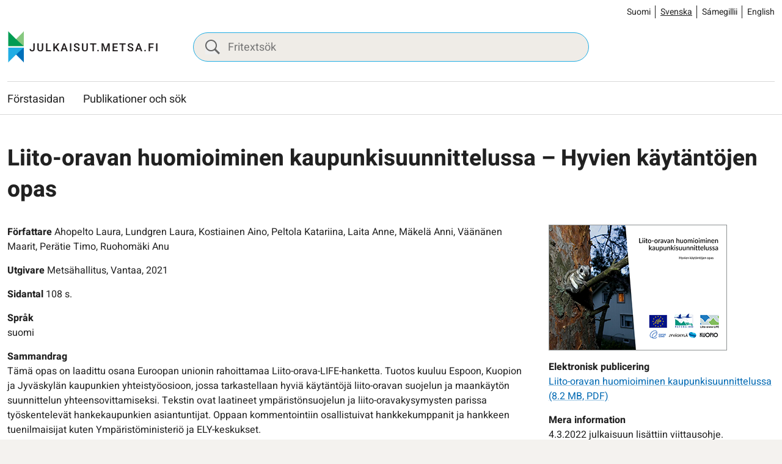

--- FILE ---
content_type: application/javascript
request_url: https://julkaisut.metsa.fi/wp-content/themes/metsa-julkaisut/dist/scripts/react-boot-086f77c1375b82a27e7b.js
body_size: 52184
content:
!function(e){function t(t){for(var n,o,i=t[0],a=t[1],l=0,c=[];l<i.length;l++)o=i[l],Object.prototype.hasOwnProperty.call(r,o)&&r[o]&&c.push(r[o][0]),r[o]=0;for(n in a)Object.prototype.hasOwnProperty.call(a,n)&&(e[n]=a[n]);for(u&&u(t);c.length;)c.shift()()}var n={},r={5:0};function o(t){if(n[t])return n[t].exports;var r=n[t]={i:t,l:!1,exports:{}};return e[t].call(r.exports,r,r.exports,o),r.l=!0,r.exports}o.e=function(e){var t=[],n=r[e];if(0!==n)if(n)t.push(n[2]);else{var i=new Promise((function(t,o){n=r[e]=[t,o]}));t.push(n[2]=i);var a,l=document.createElement("script");l.charset="utf-8",l.timeout=120,o.nc&&l.setAttribute("nonce",o.nc),l.src=function(e){return o.p+""+({1:"contacts-archive-app",6:"vendors~contacts-archive-app"}[e]||e)+"-"+{1:"bb6693bb77c1bda7f669",6:"d43a0eb85784111a3d0a"}[e]+".js"}(e);var u=new Error;a=function(t){l.onerror=l.onload=null,clearTimeout(c);var n=r[e];if(0!==n){if(n){var o=t&&("load"===t.type?"missing":t.type),i=t&&t.target&&t.target.src;u.message="Loading chunk "+e+" failed.\n("+o+": "+i+")",u.name="ChunkLoadError",u.type=o,u.request=i,n[1](u)}r[e]=void 0}};var c=setTimeout((function(){a({type:"timeout",target:l})}),12e4);l.onerror=l.onload=a,document.head.appendChild(l)}return Promise.all(t)},o.m=e,o.c=n,o.d=function(e,t,n){o.o(e,t)||Object.defineProperty(e,t,{enumerable:!0,get:n})},o.r=function(e){"undefined"!=typeof Symbol&&Symbol.toStringTag&&Object.defineProperty(e,Symbol.toStringTag,{value:"Module"}),Object.defineProperty(e,"__esModule",{value:!0})},o.t=function(e,t){if(1&t&&(e=o(e)),8&t)return e;if(4&t&&"object"==typeof e&&e&&e.__esModule)return e;var n=Object.create(null);if(o.r(n),Object.defineProperty(n,"default",{enumerable:!0,value:e}),2&t&&"string"!=typeof e)for(var r in e)o.d(n,r,function(t){return e[t]}.bind(null,r));return n},o.n=function(e){var t=e&&e.__esModule?function(){return e.default}:function(){return e};return o.d(t,"a",t),t},o.o=function(e,t){return Object.prototype.hasOwnProperty.call(e,t)},o.p="/wp-content/themes/metsa-julkaisut/dist/scripts/",o.oe=function(e){throw console.error(e),e};var i=window.webpackJsonp=window.webpackJsonp||[],a=i.push.bind(i);i.push=t,i=i.slice();for(var l=0;l<i.length;l++)t(i[l]);var u=a;o(o.s=363)}({108:function(e,t,n){"use strict";n.d(t,"a",(function(){return f}));var r=n(41),o=n(33),i=n(2),a=n.n(i),l=n(27),u=(n(54),n(14)),c=n(49),s=n(24);a.a.Component;var f=function(e){function t(){for(var t,n=arguments.length,r=new Array(n),o=0;o<n;o++)r[o]=arguments[o];return(t=e.call.apply(e,[this].concat(r))||this).history=Object(l.b)(t.props),t}return Object(o.a)(t,e),t.prototype.render=function(){return a.a.createElement(r.a,{history:this.history,children:this.props.children})},t}(a.a.Component);var d=function(e,t){return"function"==typeof e?e(t):e},p=function(e,t){return"string"==typeof e?Object(l.c)(e,null,null,t):e},h=function(e){return e},m=a.a.forwardRef;void 0===m&&(m=h);var v=m((function(e,t){var n=e.innerRef,r=e.navigate,o=e.onClick,i=Object(c.a)(e,["innerRef","navigate","onClick"]),l=i.target,s=Object(u.a)({},i,{onClick:function(e){try{o&&o(e)}catch(t){throw e.preventDefault(),t}e.defaultPrevented||0!==e.button||l&&"_self"!==l||function(e){return!!(e.metaKey||e.altKey||e.ctrlKey||e.shiftKey)}(e)||(e.preventDefault(),r())}});return s.ref=h!==m&&t||n,a.a.createElement("a",s)}));var y=m((function(e,t){var n=e.component,o=void 0===n?v:n,i=e.replace,l=e.to,f=e.innerRef,y=Object(c.a)(e,["component","replace","to","innerRef"]);return a.a.createElement(r.b.Consumer,null,(function(e){e||Object(s.a)(!1);var n=e.history,r=p(d(l,e.location),e.location),c=r?n.createHref(r):"",v=Object(u.a)({},y,{href:c,navigate:function(){var t=d(l,e.location);(i?n.replace:n.push)(t)}});return h!==m?v.ref=t||f:v.innerRef=f,a.a.createElement(o,v)}))})),g=function(e){return e},b=a.a.forwardRef;void 0===b&&(b=g);b((function(e,t){var n=e["aria-current"],o=void 0===n?"page":n,i=e.activeClassName,l=void 0===i?"active":i,f=e.activeStyle,h=e.className,m=e.exact,v=e.isActive,w=e.location,k=e.strict,E=e.style,x=e.to,T=e.innerRef,S=Object(c.a)(e,["aria-current","activeClassName","activeStyle","className","exact","isActive","location","strict","style","to","innerRef"]);return a.a.createElement(r.b.Consumer,null,(function(e){e||Object(s.a)(!1);var n=w||e.location,i=p(d(x,n),n),c=i.pathname,C=c&&c.replace(/([.+*?=^!:${}()[\]|/\\])/g,"\\$1"),P=C?Object(r.c)(n.pathname,{path:C,exact:m,strict:k}):null,_=!!(v?v(P,n):P),O=_?function(){for(var e=arguments.length,t=new Array(e),n=0;n<e;n++)t[n]=arguments[n];return t.filter((function(e){return e})).join(" ")}(h,l):h,N=_?Object(u.a)({},E,{},f):E,R=Object(u.a)({"aria-current":_&&o||null,className:O,style:N,to:i},S);return g!==b?R.ref=t||T:R.innerRef=T,a.a.createElement(y,R)}))}))},109:function(e,t,n){"use strict";!function e(){if("undefined"!=typeof __REACT_DEVTOOLS_GLOBAL_HOOK__&&"function"==typeof __REACT_DEVTOOLS_GLOBAL_HOOK__.checkDCE){0;try{__REACT_DEVTOOLS_GLOBAL_HOOK__.checkDCE(e)}catch(e){console.error(e)}}}(),e.exports=n(366)},110:function(e,t){e.exports=function(e,t){e.prototype=Object.create(t.prototype),e.prototype.constructor=e,e.__proto__=t}},111:function(e,t,n){var r=n(371);e.exports=p,e.exports.parse=i,e.exports.compile=function(e,t){return l(i(e,t),t)},e.exports.tokensToFunction=l,e.exports.tokensToRegExp=d;var o=new RegExp(["(\\\\.)","([\\/.])?(?:(?:\\:(\\w+)(?:\\(((?:\\\\.|[^\\\\()])+)\\))?|\\(((?:\\\\.|[^\\\\()])+)\\))([+*?])?|(\\*))"].join("|"),"g");function i(e,t){for(var n,r=[],i=0,a=0,l="",s=t&&t.delimiter||"/";null!=(n=o.exec(e));){var f=n[0],d=n[1],p=n.index;if(l+=e.slice(a,p),a=p+f.length,d)l+=d[1];else{var h=e[a],m=n[2],v=n[3],y=n[4],g=n[5],b=n[6],w=n[7];l&&(r.push(l),l="");var k=null!=m&&null!=h&&h!==m,E="+"===b||"*"===b,x="?"===b||"*"===b,T=n[2]||s,S=y||g;r.push({name:v||i++,prefix:m||"",delimiter:T,optional:x,repeat:E,partial:k,asterisk:!!w,pattern:S?c(S):w?".*":"[^"+u(T)+"]+?"})}}return a<e.length&&(l+=e.substr(a)),l&&r.push(l),r}function a(e){return encodeURI(e).replace(/[\/?#]/g,(function(e){return"%"+e.charCodeAt(0).toString(16).toUpperCase()}))}function l(e,t){for(var n=new Array(e.length),o=0;o<e.length;o++)"object"==typeof e[o]&&(n[o]=new RegExp("^(?:"+e[o].pattern+")$",f(t)));return function(t,o){for(var i="",l=t||{},u=(o||{}).pretty?a:encodeURIComponent,c=0;c<e.length;c++){var s=e[c];if("string"!=typeof s){var f,d=l[s.name];if(null==d){if(s.optional){s.partial&&(i+=s.prefix);continue}throw new TypeError('Expected "'+s.name+'" to be defined')}if(r(d)){if(!s.repeat)throw new TypeError('Expected "'+s.name+'" to not repeat, but received `'+JSON.stringify(d)+"`");if(0===d.length){if(s.optional)continue;throw new TypeError('Expected "'+s.name+'" to not be empty')}for(var p=0;p<d.length;p++){if(f=u(d[p]),!n[c].test(f))throw new TypeError('Expected all "'+s.name+'" to match "'+s.pattern+'", but received `'+JSON.stringify(f)+"`");i+=(0===p?s.prefix:s.delimiter)+f}}else{if(f=s.asterisk?encodeURI(d).replace(/[?#]/g,(function(e){return"%"+e.charCodeAt(0).toString(16).toUpperCase()})):u(d),!n[c].test(f))throw new TypeError('Expected "'+s.name+'" to match "'+s.pattern+'", but received "'+f+'"');i+=s.prefix+f}}else i+=s}return i}}function u(e){return e.replace(/([.+*?=^!:${}()[\]|\/\\])/g,"\\$1")}function c(e){return e.replace(/([=!:$\/()])/g,"\\$1")}function s(e,t){return e.keys=t,e}function f(e){return e&&e.sensitive?"":"i"}function d(e,t,n){r(t)||(n=t||n,t=[]);for(var o=(n=n||{}).strict,i=!1!==n.end,a="",l=0;l<e.length;l++){var c=e[l];if("string"==typeof c)a+=u(c);else{var d=u(c.prefix),p="(?:"+c.pattern+")";t.push(c),c.repeat&&(p+="(?:"+d+p+")*"),a+=p=c.optional?c.partial?d+"("+p+")?":"(?:"+d+"("+p+"))?":d+"("+p+")"}}var h=u(n.delimiter||"/"),m=a.slice(-h.length)===h;return o||(a=(m?a.slice(0,-h.length):a)+"(?:"+h+"(?=$))?"),a+=i?"$":o&&m?"":"(?="+h+"|$)",s(new RegExp("^"+a,f(n)),t)}function p(e,t,n){return r(t)||(n=t||n,t=[]),n=n||{},e instanceof RegExp?function(e,t){var n=e.source.match(/\((?!\?)/g);if(n)for(var r=0;r<n.length;r++)t.push({name:r,prefix:null,delimiter:null,optional:!1,repeat:!1,partial:!1,asterisk:!1,pattern:null});return s(e,t)}(e,t):r(e)?function(e,t,n){for(var r=[],o=0;o<e.length;o++)r.push(p(e[o],t,n).source);return s(new RegExp("(?:"+r.join("|")+")",f(n)),t)}(e,t,n):function(e,t,n){return d(i(e,n),t,n)}(e,t,n)}},14:function(e,t,n){"use strict";function r(){return(r=Object.assign||function(e){for(var t=1;t<arguments.length;t++){var n=arguments[t];for(var r in n)Object.prototype.hasOwnProperty.call(n,r)&&(e[r]=n[r])}return e}).apply(this,arguments)}n.d(t,"a",(function(){return r}))},153:function(e,t,n){"use strict";
/*
object-assign
(c) Sindre Sorhus
@license MIT
*/var r=Object.getOwnPropertySymbols,o=Object.prototype.hasOwnProperty,i=Object.prototype.propertyIsEnumerable;function a(e){if(null==e)throw new TypeError("Object.assign cannot be called with null or undefined");return Object(e)}e.exports=function(){try{if(!Object.assign)return!1;var e=new String("abc");if(e[5]="de","5"===Object.getOwnPropertyNames(e)[0])return!1;for(var t={},n=0;n<10;n++)t["_"+String.fromCharCode(n)]=n;if("0123456789"!==Object.getOwnPropertyNames(t).map((function(e){return t[e]})).join(""))return!1;var r={};return"abcdefghijklmnopqrst".split("").forEach((function(e){r[e]=e})),"abcdefghijklmnopqrst"===Object.keys(Object.assign({},r)).join("")}catch(e){return!1}}()?Object.assign:function(e,t){for(var n,l,u=a(e),c=1;c<arguments.length;c++){for(var s in n=Object(arguments[c]))o.call(n,s)&&(u[s]=n[s]);if(r){l=r(n);for(var f=0;f<l.length;f++)i.call(n,l[f])&&(u[l[f]]=n[l[f]])}}return u}},154:function(e,t,n){"use strict";e.exports=n(372)},158:function(e,t,n){"use strict";(function(t){var n="__global_unique_id__";e.exports=function(){return t[n]=(t[n]||0)+1}}).call(this,n(85))},159:function(e,t,n){"use strict";var r=n(154),o={childContextTypes:!0,contextType:!0,contextTypes:!0,defaultProps:!0,displayName:!0,getDefaultProps:!0,getDerivedStateFromError:!0,getDerivedStateFromProps:!0,mixins:!0,propTypes:!0,type:!0},i={name:!0,length:!0,prototype:!0,caller:!0,callee:!0,arguments:!0,arity:!0},a={$$typeof:!0,compare:!0,defaultProps:!0,displayName:!0,propTypes:!0,type:!0},l={};function u(e){return r.isMemo(e)?a:l[e.$$typeof]||o}l[r.ForwardRef]={$$typeof:!0,render:!0,defaultProps:!0,displayName:!0,propTypes:!0};var c=Object.defineProperty,s=Object.getOwnPropertyNames,f=Object.getOwnPropertySymbols,d=Object.getOwnPropertyDescriptor,p=Object.getPrototypeOf,h=Object.prototype;e.exports=function e(t,n,r){if("string"!=typeof n){if(h){var o=p(n);o&&o!==h&&e(t,o,r)}var a=s(n);f&&(a=a.concat(f(n)));for(var l=u(t),m=u(n),v=0;v<a.length;++v){var y=a[v];if(!(i[y]||r&&r[y]||m&&m[y]||l&&l[y])){var g=d(n,y);try{c(t,y,g)}catch(e){}}}return t}return t}},2:function(e,t,n){"use strict";e.exports=n(365)},24:function(e,t,n){"use strict";t.a=function(e,t){if(!e)throw new Error("Invariant failed")}},27:function(e,t,n){"use strict";var r=n(14);function o(e){return"/"===e.charAt(0)}function i(e,t){for(var n=t,r=n+1,o=e.length;r<o;n+=1,r+=1)e[n]=e[r];e.pop()}var a=function(e,t){void 0===t&&(t="");var n,r=e&&e.split("/")||[],a=t&&t.split("/")||[],l=e&&o(e),u=t&&o(t),c=l||u;if(e&&o(e)?a=r:r.length&&(a.pop(),a=a.concat(r)),!a.length)return"/";if(a.length){var s=a[a.length-1];n="."===s||".."===s||""===s}else n=!1;for(var f=0,d=a.length;d>=0;d--){var p=a[d];"."===p?i(a,d):".."===p?(i(a,d),f++):f&&(i(a,d),f--)}if(!c)for(;f--;f)a.unshift("..");!c||""===a[0]||a[0]&&o(a[0])||a.unshift("");var h=a.join("/");return n&&"/"!==h.substr(-1)&&(h+="/"),h};function l(e){return e.valueOf?e.valueOf():Object.prototype.valueOf.call(e)}var u=function e(t,n){if(t===n)return!0;if(null==t||null==n)return!1;if(Array.isArray(t))return Array.isArray(n)&&t.length===n.length&&t.every((function(t,r){return e(t,n[r])}));if("object"==typeof t||"object"==typeof n){var r=l(t),o=l(n);return r!==t||o!==n?e(r,o):Object.keys(Object.assign({},t,n)).every((function(r){return e(t[r],n[r])}))}return!1},c=n(24);function s(e){return"/"===e.charAt(0)?e:"/"+e}function f(e){return"/"===e.charAt(0)?e.substr(1):e}function d(e,t){return function(e,t){return 0===e.toLowerCase().indexOf(t.toLowerCase())&&-1!=="/?#".indexOf(e.charAt(t.length))}(e,t)?e.substr(t.length):e}function p(e){return"/"===e.charAt(e.length-1)?e.slice(0,-1):e}function h(e){var t=e.pathname,n=e.search,r=e.hash,o=t||"/";return n&&"?"!==n&&(o+="?"===n.charAt(0)?n:"?"+n),r&&"#"!==r&&(o+="#"===r.charAt(0)?r:"#"+r),o}function m(e,t,n,o){var i;"string"==typeof e?(i=function(e){var t=e||"/",n="",r="",o=t.indexOf("#");-1!==o&&(r=t.substr(o),t=t.substr(0,o));var i=t.indexOf("?");return-1!==i&&(n=t.substr(i),t=t.substr(0,i)),{pathname:t,search:"?"===n?"":n,hash:"#"===r?"":r}}(e)).state=t:(void 0===(i=Object(r.a)({},e)).pathname&&(i.pathname=""),i.search?"?"!==i.search.charAt(0)&&(i.search="?"+i.search):i.search="",i.hash?"#"!==i.hash.charAt(0)&&(i.hash="#"+i.hash):i.hash="",void 0!==t&&void 0===i.state&&(i.state=t));try{i.pathname=decodeURI(i.pathname)}catch(e){throw e instanceof URIError?new URIError('Pathname "'+i.pathname+'" could not be decoded. This is likely caused by an invalid percent-encoding.'):e}return n&&(i.key=n),o?i.pathname?"/"!==i.pathname.charAt(0)&&(i.pathname=a(i.pathname,o.pathname)):i.pathname=o.pathname:i.pathname||(i.pathname="/"),i}function v(e,t){return e.pathname===t.pathname&&e.search===t.search&&e.hash===t.hash&&e.key===t.key&&u(e.state,t.state)}function y(){var e=null;var t=[];return{setPrompt:function(t){return e=t,function(){e===t&&(e=null)}},confirmTransitionTo:function(t,n,r,o){if(null!=e){var i="function"==typeof e?e(t,n):e;"string"==typeof i?"function"==typeof r?r(i,o):o(!0):o(!1!==i)}else o(!0)},appendListener:function(e){var n=!0;function r(){n&&e.apply(void 0,arguments)}return t.push(r),function(){n=!1,t=t.filter((function(e){return e!==r}))}},notifyListeners:function(){for(var e=arguments.length,n=new Array(e),r=0;r<e;r++)n[r]=arguments[r];t.forEach((function(e){return e.apply(void 0,n)}))}}}n.d(t,"a",(function(){return k})),n.d(t,"b",(function(){return C})),n.d(t,"d",(function(){return _})),n.d(t,"c",(function(){return m})),n.d(t,"f",(function(){return v})),n.d(t,"e",(function(){return h}));var g=!("undefined"==typeof window||!window.document||!window.document.createElement);function b(e,t){t(window.confirm(e))}function w(){try{return window.history.state||{}}catch(e){return{}}}function k(e){void 0===e&&(e={}),g||Object(c.a)(!1);var t,n=window.history,o=(-1===(t=window.navigator.userAgent).indexOf("Android 2.")&&-1===t.indexOf("Android 4.0")||-1===t.indexOf("Mobile Safari")||-1!==t.indexOf("Chrome")||-1!==t.indexOf("Windows Phone"))&&window.history&&"pushState"in window.history,i=!(-1===window.navigator.userAgent.indexOf("Trident")),a=e,l=a.forceRefresh,u=void 0!==l&&l,f=a.getUserConfirmation,v=void 0===f?b:f,k=a.keyLength,E=void 0===k?6:k,x=e.basename?p(s(e.basename)):"";function T(e){var t=e||{},n=t.key,r=t.state,o=window.location,i=o.pathname+o.search+o.hash;return x&&(i=d(i,x)),m(i,r,n)}function S(){return Math.random().toString(36).substr(2,E)}var C=y();function P(e){Object(r.a)(A,e),A.length=n.length,C.notifyListeners(A.location,A.action)}function _(e){(function(e){return void 0===e.state&&-1===navigator.userAgent.indexOf("CriOS")})(e)||R(T(e.state))}function O(){R(T(w()))}var N=!1;function R(e){if(N)N=!1,P();else{C.confirmTransitionTo(e,"POP",v,(function(t){t?P({action:"POP",location:e}):function(e){var t=A.location,n=z.indexOf(t.key);-1===n&&(n=0);var r=z.indexOf(e.key);-1===r&&(r=0);var o=n-r;o&&(N=!0,I(o))}(e)}))}}var L=T(w()),z=[L.key];function M(e){return x+h(e)}function I(e){n.go(e)}var j=0;function U(e){1===(j+=e)&&1===e?(window.addEventListener("popstate",_),i&&window.addEventListener("hashchange",O)):0===j&&(window.removeEventListener("popstate",_),i&&window.removeEventListener("hashchange",O))}var F=!1;var A={length:n.length,action:"POP",location:L,createHref:M,push:function(e,t){var r=m(e,t,S(),A.location);C.confirmTransitionTo(r,"PUSH",v,(function(e){if(e){var t=M(r),i=r.key,a=r.state;if(o)if(n.pushState({key:i,state:a},null,t),u)window.location.href=t;else{var l=z.indexOf(A.location.key),c=z.slice(0,l+1);c.push(r.key),z=c,P({action:"PUSH",location:r})}else window.location.href=t}}))},replace:function(e,t){var r=m(e,t,S(),A.location);C.confirmTransitionTo(r,"REPLACE",v,(function(e){if(e){var t=M(r),i=r.key,a=r.state;if(o)if(n.replaceState({key:i,state:a},null,t),u)window.location.replace(t);else{var l=z.indexOf(A.location.key);-1!==l&&(z[l]=r.key),P({action:"REPLACE",location:r})}else window.location.replace(t)}}))},go:I,goBack:function(){I(-1)},goForward:function(){I(1)},block:function(e){void 0===e&&(e=!1);var t=C.setPrompt(e);return F||(U(1),F=!0),function(){return F&&(F=!1,U(-1)),t()}},listen:function(e){var t=C.appendListener(e);return U(1),function(){U(-1),t()}}};return A}var E={hashbang:{encodePath:function(e){return"!"===e.charAt(0)?e:"!/"+f(e)},decodePath:function(e){return"!"===e.charAt(0)?e.substr(1):e}},noslash:{encodePath:f,decodePath:s},slash:{encodePath:s,decodePath:s}};function x(e){var t=e.indexOf("#");return-1===t?e:e.slice(0,t)}function T(){var e=window.location.href,t=e.indexOf("#");return-1===t?"":e.substring(t+1)}function S(e){window.location.replace(x(window.location.href)+"#"+e)}function C(e){void 0===e&&(e={}),g||Object(c.a)(!1);var t=window.history,n=(window.navigator.userAgent.indexOf("Firefox"),e),o=n.getUserConfirmation,i=void 0===o?b:o,a=n.hashType,l=void 0===a?"slash":a,u=e.basename?p(s(e.basename)):"",f=E[l],v=f.encodePath,w=f.decodePath;function k(){var e=w(T());return u&&(e=d(e,u)),m(e)}var C=y();function P(e){Object(r.a)(A,e),A.length=t.length,C.notifyListeners(A.location,A.action)}var _=!1,O=null;function N(){var e,t,n=T(),r=v(n);if(n!==r)S(r);else{var o=k(),a=A.location;if(!_&&(t=o,(e=a).pathname===t.pathname&&e.search===t.search&&e.hash===t.hash))return;if(O===h(o))return;O=null,function(e){if(_)_=!1,P();else{C.confirmTransitionTo(e,"POP",i,(function(t){t?P({action:"POP",location:e}):function(e){var t=A.location,n=M.lastIndexOf(h(t));-1===n&&(n=0);var r=M.lastIndexOf(h(e));-1===r&&(r=0);var o=n-r;o&&(_=!0,I(o))}(e)}))}}(o)}}var R=T(),L=v(R);R!==L&&S(L);var z=k(),M=[h(z)];function I(e){t.go(e)}var j=0;function U(e){1===(j+=e)&&1===e?window.addEventListener("hashchange",N):0===j&&window.removeEventListener("hashchange",N)}var F=!1;var A={length:t.length,action:"POP",location:z,createHref:function(e){var t=document.querySelector("base"),n="";return t&&t.getAttribute("href")&&(n=x(window.location.href)),n+"#"+v(u+h(e))},push:function(e,t){var n=m(e,void 0,void 0,A.location);C.confirmTransitionTo(n,"PUSH",i,(function(e){if(e){var t=h(n),r=v(u+t);if(T()!==r){O=t,function(e){window.location.hash=e}(r);var o=M.lastIndexOf(h(A.location)),i=M.slice(0,o+1);i.push(t),M=i,P({action:"PUSH",location:n})}else P()}}))},replace:function(e,t){var n=m(e,void 0,void 0,A.location);C.confirmTransitionTo(n,"REPLACE",i,(function(e){if(e){var t=h(n),r=v(u+t);T()!==r&&(O=t,S(r));var o=M.indexOf(h(A.location));-1!==o&&(M[o]=t),P({action:"REPLACE",location:n})}}))},go:I,goBack:function(){I(-1)},goForward:function(){I(1)},block:function(e){void 0===e&&(e=!1);var t=C.setPrompt(e);return F||(U(1),F=!0),function(){return F&&(F=!1,U(-1)),t()}},listen:function(e){var t=C.appendListener(e);return U(1),function(){U(-1),t()}}};return A}function P(e,t,n){return Math.min(Math.max(e,t),n)}function _(e){void 0===e&&(e={});var t=e,n=t.getUserConfirmation,o=t.initialEntries,i=void 0===o?["/"]:o,a=t.initialIndex,l=void 0===a?0:a,u=t.keyLength,c=void 0===u?6:u,s=y();function f(e){Object(r.a)(w,e),w.length=w.entries.length,s.notifyListeners(w.location,w.action)}function d(){return Math.random().toString(36).substr(2,c)}var p=P(l,0,i.length-1),v=i.map((function(e){return m(e,void 0,"string"==typeof e?d():e.key||d())})),g=h;function b(e){var t=P(w.index+e,0,w.entries.length-1),r=w.entries[t];s.confirmTransitionTo(r,"POP",n,(function(e){e?f({action:"POP",location:r,index:t}):f()}))}var w={length:v.length,action:"POP",location:v[p],index:p,entries:v,createHref:g,push:function(e,t){var r=m(e,t,d(),w.location);s.confirmTransitionTo(r,"PUSH",n,(function(e){if(e){var t=w.index+1,n=w.entries.slice(0);n.length>t?n.splice(t,n.length-t,r):n.push(r),f({action:"PUSH",location:r,index:t,entries:n})}}))},replace:function(e,t){var r=m(e,t,d(),w.location);s.confirmTransitionTo(r,"REPLACE",n,(function(e){e&&(w.entries[w.index]=r,f({action:"REPLACE",location:r}))}))},go:b,goBack:function(){b(-1)},goForward:function(){b(1)},canGo:function(e){var t=w.index+e;return t>=0&&t<w.entries.length},block:function(e){return void 0===e&&(e=!1),s.setPrompt(e)},listen:function(e){return s.appendListener(e)}};return w}},33:function(e,t,n){"use strict";function r(e,t){e.prototype=Object.create(t.prototype),e.prototype.constructor=e,e.__proto__=t}n.d(t,"a",(function(){return r}))},363:function(e,t,n){"use strict";n.r(t),n.d(t,"Loader",(function(){return u}));n(364);var r=n(2),o=n.n(r),i=n(109),a=n.n(i),l=n(108);function u(e){return o.a.createElement(r.Suspense,{fallback:""},e.children)}var c=o.a.lazy((function(){return Promise.all([n.e(6),n.e(1)]).then(n.bind(null,376))})),s=document.getElementById("valu-contacts-archive-app");c&&s&&a.a.render(o.a.createElement(l.a,null,o.a.createElement(u,null,o.a.createElement(c,null))),s);var f=o.a.lazy((function(){return Promise.all([n.e(6),n.e(1)]).then(n.bind(null,375))})),d=document.getElementById("valu-projects-archive-app");f&&d&&a.a.render(o.a.createElement(l.a,null,o.a.createElement(u,null,o.a.createElement(f,null))),d)},364:function(e,t,n){var r=function(e){"use strict";var t=Object.prototype,n=t.hasOwnProperty,r="function"==typeof Symbol?Symbol:{},o=r.iterator||"@@iterator",i=r.asyncIterator||"@@asyncIterator",a=r.toStringTag||"@@toStringTag";function l(e,t,n,r){var o=t&&t.prototype instanceof s?t:s,i=Object.create(o.prototype),a=new E(r||[]);return i._invoke=function(e,t,n){var r="suspendedStart";return function(o,i){if("executing"===r)throw new Error("Generator is already running");if("completed"===r){if("throw"===o)throw i;return T()}for(n.method=o,n.arg=i;;){var a=n.delegate;if(a){var l=b(a,n);if(l){if(l===c)continue;return l}}if("next"===n.method)n.sent=n._sent=n.arg;else if("throw"===n.method){if("suspendedStart"===r)throw r="completed",n.arg;n.dispatchException(n.arg)}else"return"===n.method&&n.abrupt("return",n.arg);r="executing";var s=u(e,t,n);if("normal"===s.type){if(r=n.done?"completed":"suspendedYield",s.arg===c)continue;return{value:s.arg,done:n.done}}"throw"===s.type&&(r="completed",n.method="throw",n.arg=s.arg)}}}(e,n,a),i}function u(e,t,n){try{return{type:"normal",arg:e.call(t,n)}}catch(e){return{type:"throw",arg:e}}}e.wrap=l;var c={};function s(){}function f(){}function d(){}var p={};p[o]=function(){return this};var h=Object.getPrototypeOf,m=h&&h(h(x([])));m&&m!==t&&n.call(m,o)&&(p=m);var v=d.prototype=s.prototype=Object.create(p);function y(e){["next","throw","return"].forEach((function(t){e[t]=function(e){return this._invoke(t,e)}}))}function g(e){var t;this._invoke=function(r,o){function i(){return new Promise((function(t,i){!function t(r,o,i,a){var l=u(e[r],e,o);if("throw"!==l.type){var c=l.arg,s=c.value;return s&&"object"==typeof s&&n.call(s,"__await")?Promise.resolve(s.__await).then((function(e){t("next",e,i,a)}),(function(e){t("throw",e,i,a)})):Promise.resolve(s).then((function(e){c.value=e,i(c)}),(function(e){return t("throw",e,i,a)}))}a(l.arg)}(r,o,t,i)}))}return t=t?t.then(i,i):i()}}function b(e,t){var n=e.iterator[t.method];if(void 0===n){if(t.delegate=null,"throw"===t.method){if(e.iterator.return&&(t.method="return",t.arg=void 0,b(e,t),"throw"===t.method))return c;t.method="throw",t.arg=new TypeError("The iterator does not provide a 'throw' method")}return c}var r=u(n,e.iterator,t.arg);if("throw"===r.type)return t.method="throw",t.arg=r.arg,t.delegate=null,c;var o=r.arg;return o?o.done?(t[e.resultName]=o.value,t.next=e.nextLoc,"return"!==t.method&&(t.method="next",t.arg=void 0),t.delegate=null,c):o:(t.method="throw",t.arg=new TypeError("iterator result is not an object"),t.delegate=null,c)}function w(e){var t={tryLoc:e[0]};1 in e&&(t.catchLoc=e[1]),2 in e&&(t.finallyLoc=e[2],t.afterLoc=e[3]),this.tryEntries.push(t)}function k(e){var t=e.completion||{};t.type="normal",delete t.arg,e.completion=t}function E(e){this.tryEntries=[{tryLoc:"root"}],e.forEach(w,this),this.reset(!0)}function x(e){if(e){var t=e[o];if(t)return t.call(e);if("function"==typeof e.next)return e;if(!isNaN(e.length)){var r=-1,i=function t(){for(;++r<e.length;)if(n.call(e,r))return t.value=e[r],t.done=!1,t;return t.value=void 0,t.done=!0,t};return i.next=i}}return{next:T}}function T(){return{value:void 0,done:!0}}return f.prototype=v.constructor=d,d.constructor=f,d[a]=f.displayName="GeneratorFunction",e.isGeneratorFunction=function(e){var t="function"==typeof e&&e.constructor;return!!t&&(t===f||"GeneratorFunction"===(t.displayName||t.name))},e.mark=function(e){return Object.setPrototypeOf?Object.setPrototypeOf(e,d):(e.__proto__=d,a in e||(e[a]="GeneratorFunction")),e.prototype=Object.create(v),e},e.awrap=function(e){return{__await:e}},y(g.prototype),g.prototype[i]=function(){return this},e.AsyncIterator=g,e.async=function(t,n,r,o){var i=new g(l(t,n,r,o));return e.isGeneratorFunction(n)?i:i.next().then((function(e){return e.done?e.value:i.next()}))},y(v),v[a]="Generator",v[o]=function(){return this},v.toString=function(){return"[object Generator]"},e.keys=function(e){var t=[];for(var n in e)t.push(n);return t.reverse(),function n(){for(;t.length;){var r=t.pop();if(r in e)return n.value=r,n.done=!1,n}return n.done=!0,n}},e.values=x,E.prototype={constructor:E,reset:function(e){if(this.prev=0,this.next=0,this.sent=this._sent=void 0,this.done=!1,this.delegate=null,this.method="next",this.arg=void 0,this.tryEntries.forEach(k),!e)for(var t in this)"t"===t.charAt(0)&&n.call(this,t)&&!isNaN(+t.slice(1))&&(this[t]=void 0)},stop:function(){this.done=!0;var e=this.tryEntries[0].completion;if("throw"===e.type)throw e.arg;return this.rval},dispatchException:function(e){if(this.done)throw e;var t=this;function r(n,r){return a.type="throw",a.arg=e,t.next=n,r&&(t.method="next",t.arg=void 0),!!r}for(var o=this.tryEntries.length-1;o>=0;--o){var i=this.tryEntries[o],a=i.completion;if("root"===i.tryLoc)return r("end");if(i.tryLoc<=this.prev){var l=n.call(i,"catchLoc"),u=n.call(i,"finallyLoc");if(l&&u){if(this.prev<i.catchLoc)return r(i.catchLoc,!0);if(this.prev<i.finallyLoc)return r(i.finallyLoc)}else if(l){if(this.prev<i.catchLoc)return r(i.catchLoc,!0)}else{if(!u)throw new Error("try statement without catch or finally");if(this.prev<i.finallyLoc)return r(i.finallyLoc)}}}},abrupt:function(e,t){for(var r=this.tryEntries.length-1;r>=0;--r){var o=this.tryEntries[r];if(o.tryLoc<=this.prev&&n.call(o,"finallyLoc")&&this.prev<o.finallyLoc){var i=o;break}}i&&("break"===e||"continue"===e)&&i.tryLoc<=t&&t<=i.finallyLoc&&(i=null);var a=i?i.completion:{};return a.type=e,a.arg=t,i?(this.method="next",this.next=i.finallyLoc,c):this.complete(a)},complete:function(e,t){if("throw"===e.type)throw e.arg;return"break"===e.type||"continue"===e.type?this.next=e.arg:"return"===e.type?(this.rval=this.arg=e.arg,this.method="return",this.next="end"):"normal"===e.type&&t&&(this.next=t),c},finish:function(e){for(var t=this.tryEntries.length-1;t>=0;--t){var n=this.tryEntries[t];if(n.finallyLoc===e)return this.complete(n.completion,n.afterLoc),k(n),c}},catch:function(e){for(var t=this.tryEntries.length-1;t>=0;--t){var n=this.tryEntries[t];if(n.tryLoc===e){var r=n.completion;if("throw"===r.type){var o=r.arg;k(n)}return o}}throw new Error("illegal catch attempt")},delegateYield:function(e,t,n){return this.delegate={iterator:x(e),resultName:t,nextLoc:n},"next"===this.method&&(this.arg=void 0),c}},e}(e.exports);try{regeneratorRuntime=r}catch(e){Function("r","regeneratorRuntime = r")(r)}},365:function(e,t,n){"use strict";
/** @license React v16.12.0
 * react.production.min.js
 *
 * Copyright (c) Facebook, Inc. and its affiliates.
 *
 * This source code is licensed under the MIT license found in the
 * LICENSE file in the root directory of this source tree.
 */var r=n(153),o="function"==typeof Symbol&&Symbol.for,i=o?Symbol.for("react.element"):60103,a=o?Symbol.for("react.portal"):60106,l=o?Symbol.for("react.fragment"):60107,u=o?Symbol.for("react.strict_mode"):60108,c=o?Symbol.for("react.profiler"):60114,s=o?Symbol.for("react.provider"):60109,f=o?Symbol.for("react.context"):60110,d=o?Symbol.for("react.forward_ref"):60112,p=o?Symbol.for("react.suspense"):60113;o&&Symbol.for("react.suspense_list");var h=o?Symbol.for("react.memo"):60115,m=o?Symbol.for("react.lazy"):60116;o&&Symbol.for("react.fundamental"),o&&Symbol.for("react.responder"),o&&Symbol.for("react.scope");var v="function"==typeof Symbol&&Symbol.iterator;function y(e){for(var t="https://reactjs.org/docs/error-decoder.html?invariant="+e,n=1;n<arguments.length;n++)t+="&args[]="+encodeURIComponent(arguments[n]);return"Minified React error #"+e+"; visit "+t+" for the full message or use the non-minified dev environment for full errors and additional helpful warnings."}var g={isMounted:function(){return!1},enqueueForceUpdate:function(){},enqueueReplaceState:function(){},enqueueSetState:function(){}},b={};function w(e,t,n){this.props=e,this.context=t,this.refs=b,this.updater=n||g}function k(){}function E(e,t,n){this.props=e,this.context=t,this.refs=b,this.updater=n||g}w.prototype.isReactComponent={},w.prototype.setState=function(e,t){if("object"!=typeof e&&"function"!=typeof e&&null!=e)throw Error(y(85));this.updater.enqueueSetState(this,e,t,"setState")},w.prototype.forceUpdate=function(e){this.updater.enqueueForceUpdate(this,e,"forceUpdate")},k.prototype=w.prototype;var x=E.prototype=new k;x.constructor=E,r(x,w.prototype),x.isPureReactComponent=!0;var T={current:null},S={current:null},C=Object.prototype.hasOwnProperty,P={key:!0,ref:!0,__self:!0,__source:!0};function _(e,t,n){var r,o={},a=null,l=null;if(null!=t)for(r in void 0!==t.ref&&(l=t.ref),void 0!==t.key&&(a=""+t.key),t)C.call(t,r)&&!P.hasOwnProperty(r)&&(o[r]=t[r]);var u=arguments.length-2;if(1===u)o.children=n;else if(1<u){for(var c=Array(u),s=0;s<u;s++)c[s]=arguments[s+2];o.children=c}if(e&&e.defaultProps)for(r in u=e.defaultProps)void 0===o[r]&&(o[r]=u[r]);return{$$typeof:i,type:e,key:a,ref:l,props:o,_owner:S.current}}function O(e){return"object"==typeof e&&null!==e&&e.$$typeof===i}var N=/\/+/g,R=[];function L(e,t,n,r){if(R.length){var o=R.pop();return o.result=e,o.keyPrefix=t,o.func=n,o.context=r,o.count=0,o}return{result:e,keyPrefix:t,func:n,context:r,count:0}}function z(e){e.result=null,e.keyPrefix=null,e.func=null,e.context=null,e.count=0,10>R.length&&R.push(e)}function M(e,t,n){return null==e?0:function e(t,n,r,o){var l=typeof t;"undefined"!==l&&"boolean"!==l||(t=null);var u=!1;if(null===t)u=!0;else switch(l){case"string":case"number":u=!0;break;case"object":switch(t.$$typeof){case i:case a:u=!0}}if(u)return r(o,t,""===n?"."+I(t,0):n),1;if(u=0,n=""===n?".":n+":",Array.isArray(t))for(var c=0;c<t.length;c++){var s=n+I(l=t[c],c);u+=e(l,s,r,o)}else if(null===t||"object"!=typeof t?s=null:s="function"==typeof(s=v&&t[v]||t["@@iterator"])?s:null,"function"==typeof s)for(t=s.call(t),c=0;!(l=t.next()).done;)u+=e(l=l.value,s=n+I(l,c++),r,o);else if("object"===l)throw r=""+t,Error(y(31,"[object Object]"===r?"object with keys {"+Object.keys(t).join(", ")+"}":r,""));return u}(e,"",t,n)}function I(e,t){return"object"==typeof e&&null!==e&&null!=e.key?function(e){var t={"=":"=0",":":"=2"};return"$"+(""+e).replace(/[=:]/g,(function(e){return t[e]}))}(e.key):t.toString(36)}function j(e,t){e.func.call(e.context,t,e.count++)}function U(e,t,n){var r=e.result,o=e.keyPrefix;e=e.func.call(e.context,t,e.count++),Array.isArray(e)?F(e,r,n,(function(e){return e})):null!=e&&(O(e)&&(e=function(e,t){return{$$typeof:i,type:e.type,key:t,ref:e.ref,props:e.props,_owner:e._owner}}(e,o+(!e.key||t&&t.key===e.key?"":(""+e.key).replace(N,"$&/")+"/")+n)),r.push(e))}function F(e,t,n,r,o){var i="";null!=n&&(i=(""+n).replace(N,"$&/")+"/"),M(e,U,t=L(t,i,r,o)),z(t)}function A(){var e=T.current;if(null===e)throw Error(y(321));return e}var D={Children:{map:function(e,t,n){if(null==e)return e;var r=[];return F(e,r,null,t,n),r},forEach:function(e,t,n){if(null==e)return e;M(e,j,t=L(null,null,t,n)),z(t)},count:function(e){return M(e,(function(){return null}),null)},toArray:function(e){var t=[];return F(e,t,null,(function(e){return e})),t},only:function(e){if(!O(e))throw Error(y(143));return e}},createRef:function(){return{current:null}},Component:w,PureComponent:E,createContext:function(e,t){return void 0===t&&(t=null),(e={$$typeof:f,_calculateChangedBits:t,_currentValue:e,_currentValue2:e,_threadCount:0,Provider:null,Consumer:null}).Provider={$$typeof:s,_context:e},e.Consumer=e},forwardRef:function(e){return{$$typeof:d,render:e}},lazy:function(e){return{$$typeof:m,_ctor:e,_status:-1,_result:null}},memo:function(e,t){return{$$typeof:h,type:e,compare:void 0===t?null:t}},useCallback:function(e,t){return A().useCallback(e,t)},useContext:function(e,t){return A().useContext(e,t)},useEffect:function(e,t){return A().useEffect(e,t)},useImperativeHandle:function(e,t,n){return A().useImperativeHandle(e,t,n)},useDebugValue:function(){},useLayoutEffect:function(e,t){return A().useLayoutEffect(e,t)},useMemo:function(e,t){return A().useMemo(e,t)},useReducer:function(e,t,n){return A().useReducer(e,t,n)},useRef:function(e){return A().useRef(e)},useState:function(e){return A().useState(e)},Fragment:l,Profiler:c,StrictMode:u,Suspense:p,createElement:_,cloneElement:function(e,t,n){if(null==e)throw Error(y(267,e));var o=r({},e.props),a=e.key,l=e.ref,u=e._owner;if(null!=t){if(void 0!==t.ref&&(l=t.ref,u=S.current),void 0!==t.key&&(a=""+t.key),e.type&&e.type.defaultProps)var c=e.type.defaultProps;for(s in t)C.call(t,s)&&!P.hasOwnProperty(s)&&(o[s]=void 0===t[s]&&void 0!==c?c[s]:t[s])}var s=arguments.length-2;if(1===s)o.children=n;else if(1<s){c=Array(s);for(var f=0;f<s;f++)c[f]=arguments[f+2];o.children=c}return{$$typeof:i,type:e.type,key:a,ref:l,props:o,_owner:u}},createFactory:function(e){var t=_.bind(null,e);return t.type=e,t},isValidElement:O,version:"16.12.0",__SECRET_INTERNALS_DO_NOT_USE_OR_YOU_WILL_BE_FIRED:{ReactCurrentDispatcher:T,ReactCurrentBatchConfig:{suspense:null},ReactCurrentOwner:S,IsSomeRendererActing:{current:!1},assign:r}},$={default:D},W=$&&D||$;e.exports=W.default||W},366:function(e,t,n){"use strict";
/** @license React v16.12.0
 * react-dom.production.min.js
 *
 * Copyright (c) Facebook, Inc. and its affiliates.
 *
 * This source code is licensed under the MIT license found in the
 * LICENSE file in the root directory of this source tree.
 */var r=n(2),o=n(153),i=n(367);function a(e){for(var t="https://reactjs.org/docs/error-decoder.html?invariant="+e,n=1;n<arguments.length;n++)t+="&args[]="+encodeURIComponent(arguments[n]);return"Minified React error #"+e+"; visit "+t+" for the full message or use the non-minified dev environment for full errors and additional helpful warnings."}if(!r)throw Error(a(227));var l=null,u={};function c(){if(l)for(var e in u){var t=u[e],n=l.indexOf(e);if(!(-1<n))throw Error(a(96,e));if(!f[n]){if(!t.extractEvents)throw Error(a(97,e));for(var r in f[n]=t,n=t.eventTypes){var o=void 0,i=n[r],c=t,p=r;if(d.hasOwnProperty(p))throw Error(a(99,p));d[p]=i;var h=i.phasedRegistrationNames;if(h){for(o in h)h.hasOwnProperty(o)&&s(h[o],c,p);o=!0}else i.registrationName?(s(i.registrationName,c,p),o=!0):o=!1;if(!o)throw Error(a(98,r,e))}}}}function s(e,t,n){if(p[e])throw Error(a(100,e));p[e]=t,h[e]=t.eventTypes[n].dependencies}var f=[],d={},p={},h={};function m(e,t,n,r,o,i,a,l,u){var c=Array.prototype.slice.call(arguments,3);try{t.apply(n,c)}catch(e){this.onError(e)}}var v=!1,y=null,g=!1,b=null,w={onError:function(e){v=!0,y=e}};function k(e,t,n,r,o,i,a,l,u){v=!1,y=null,m.apply(w,arguments)}var E=null,x=null,T=null;function S(e,t,n){var r=e.type||"unknown-event";e.currentTarget=T(n),function(e,t,n,r,o,i,l,u,c){if(k.apply(this,arguments),v){if(!v)throw Error(a(198));var s=y;v=!1,y=null,g||(g=!0,b=s)}}(r,t,void 0,e),e.currentTarget=null}function C(e,t){if(null==t)throw Error(a(30));return null==e?t:Array.isArray(e)?Array.isArray(t)?(e.push.apply(e,t),e):(e.push(t),e):Array.isArray(t)?[e].concat(t):[e,t]}function P(e,t,n){Array.isArray(e)?e.forEach(t,n):e&&t.call(n,e)}var _=null;function O(e){if(e){var t=e._dispatchListeners,n=e._dispatchInstances;if(Array.isArray(t))for(var r=0;r<t.length&&!e.isPropagationStopped();r++)S(e,t[r],n[r]);else t&&S(e,t,n);e._dispatchListeners=null,e._dispatchInstances=null,e.isPersistent()||e.constructor.release(e)}}function N(e){if(null!==e&&(_=C(_,e)),e=_,_=null,e){if(P(e,O),_)throw Error(a(95));if(g)throw e=b,g=!1,b=null,e}}var R={injectEventPluginOrder:function(e){if(l)throw Error(a(101));l=Array.prototype.slice.call(e),c()},injectEventPluginsByName:function(e){var t,n=!1;for(t in e)if(e.hasOwnProperty(t)){var r=e[t];if(!u.hasOwnProperty(t)||u[t]!==r){if(u[t])throw Error(a(102,t));u[t]=r,n=!0}}n&&c()}};function L(e,t){var n=e.stateNode;if(!n)return null;var r=E(n);if(!r)return null;n=r[t];e:switch(t){case"onClick":case"onClickCapture":case"onDoubleClick":case"onDoubleClickCapture":case"onMouseDown":case"onMouseDownCapture":case"onMouseMove":case"onMouseMoveCapture":case"onMouseUp":case"onMouseUpCapture":(r=!r.disabled)||(r=!("button"===(e=e.type)||"input"===e||"select"===e||"textarea"===e)),e=!r;break e;default:e=!1}if(e)return null;if(n&&"function"!=typeof n)throw Error(a(231,t,typeof n));return n}var z=r.__SECRET_INTERNALS_DO_NOT_USE_OR_YOU_WILL_BE_FIRED;z.hasOwnProperty("ReactCurrentDispatcher")||(z.ReactCurrentDispatcher={current:null}),z.hasOwnProperty("ReactCurrentBatchConfig")||(z.ReactCurrentBatchConfig={suspense:null});var M=/^(.*)[\\\/]/,I="function"==typeof Symbol&&Symbol.for,j=I?Symbol.for("react.element"):60103,U=I?Symbol.for("react.portal"):60106,F=I?Symbol.for("react.fragment"):60107,A=I?Symbol.for("react.strict_mode"):60108,D=I?Symbol.for("react.profiler"):60114,$=I?Symbol.for("react.provider"):60109,W=I?Symbol.for("react.context"):60110,V=I?Symbol.for("react.concurrent_mode"):60111,B=I?Symbol.for("react.forward_ref"):60112,H=I?Symbol.for("react.suspense"):60113,Q=I?Symbol.for("react.suspense_list"):60120,K=I?Symbol.for("react.memo"):60115,q=I?Symbol.for("react.lazy"):60116;I&&Symbol.for("react.fundamental"),I&&Symbol.for("react.responder"),I&&Symbol.for("react.scope");var Y="function"==typeof Symbol&&Symbol.iterator;function G(e){return null===e||"object"!=typeof e?null:"function"==typeof(e=Y&&e[Y]||e["@@iterator"])?e:null}function X(e){if(null==e)return null;if("function"==typeof e)return e.displayName||e.name||null;if("string"==typeof e)return e;switch(e){case F:return"Fragment";case U:return"Portal";case D:return"Profiler";case A:return"StrictMode";case H:return"Suspense";case Q:return"SuspenseList"}if("object"==typeof e)switch(e.$$typeof){case W:return"Context.Consumer";case $:return"Context.Provider";case B:var t=e.render;return t=t.displayName||t.name||"",e.displayName||(""!==t?"ForwardRef("+t+")":"ForwardRef");case K:return X(e.type);case q:if(e=1===e._status?e._result:null)return X(e)}return null}function J(e){var t="";do{e:switch(e.tag){case 3:case 4:case 6:case 7:case 10:case 9:var n="";break e;default:var r=e._debugOwner,o=e._debugSource,i=X(e.type);n=null,r&&(n=X(r.type)),r=i,i="",o?i=" (at "+o.fileName.replace(M,"")+":"+o.lineNumber+")":n&&(i=" (created by "+n+")"),n="\n    in "+(r||"Unknown")+i}t+=n,e=e.return}while(e);return t}var Z=!("undefined"==typeof window||void 0===window.document||void 0===window.document.createElement),ee=null,te=null,ne=null;function re(e){if(e=x(e)){if("function"!=typeof ee)throw Error(a(280));var t=E(e.stateNode);ee(e.stateNode,e.type,t)}}function oe(e){te?ne?ne.push(e):ne=[e]:te=e}function ie(){if(te){var e=te,t=ne;if(ne=te=null,re(e),t)for(e=0;e<t.length;e++)re(t[e])}}function ae(e,t){return e(t)}function le(e,t,n,r){return e(t,n,r)}function ue(){}var ce=ae,se=!1,fe=!1;function de(){null===te&&null===ne||(ue(),ie())}new Map;var pe=/^[:A-Z_a-z\u00C0-\u00D6\u00D8-\u00F6\u00F8-\u02FF\u0370-\u037D\u037F-\u1FFF\u200C-\u200D\u2070-\u218F\u2C00-\u2FEF\u3001-\uD7FF\uF900-\uFDCF\uFDF0-\uFFFD][:A-Z_a-z\u00C0-\u00D6\u00D8-\u00F6\u00F8-\u02FF\u0370-\u037D\u037F-\u1FFF\u200C-\u200D\u2070-\u218F\u2C00-\u2FEF\u3001-\uD7FF\uF900-\uFDCF\uFDF0-\uFFFD\-.0-9\u00B7\u0300-\u036F\u203F-\u2040]*$/,he=Object.prototype.hasOwnProperty,me={},ve={};function ye(e,t,n,r,o,i){this.acceptsBooleans=2===t||3===t||4===t,this.attributeName=r,this.attributeNamespace=o,this.mustUseProperty=n,this.propertyName=e,this.type=t,this.sanitizeURL=i}var ge={};"children dangerouslySetInnerHTML defaultValue defaultChecked innerHTML suppressContentEditableWarning suppressHydrationWarning style".split(" ").forEach((function(e){ge[e]=new ye(e,0,!1,e,null,!1)})),[["acceptCharset","accept-charset"],["className","class"],["htmlFor","for"],["httpEquiv","http-equiv"]].forEach((function(e){var t=e[0];ge[t]=new ye(t,1,!1,e[1],null,!1)})),["contentEditable","draggable","spellCheck","value"].forEach((function(e){ge[e]=new ye(e,2,!1,e.toLowerCase(),null,!1)})),["autoReverse","externalResourcesRequired","focusable","preserveAlpha"].forEach((function(e){ge[e]=new ye(e,2,!1,e,null,!1)})),"allowFullScreen async autoFocus autoPlay controls default defer disabled disablePictureInPicture formNoValidate hidden loop noModule noValidate open playsInline readOnly required reversed scoped seamless itemScope".split(" ").forEach((function(e){ge[e]=new ye(e,3,!1,e.toLowerCase(),null,!1)})),["checked","multiple","muted","selected"].forEach((function(e){ge[e]=new ye(e,3,!0,e,null,!1)})),["capture","download"].forEach((function(e){ge[e]=new ye(e,4,!1,e,null,!1)})),["cols","rows","size","span"].forEach((function(e){ge[e]=new ye(e,6,!1,e,null,!1)})),["rowSpan","start"].forEach((function(e){ge[e]=new ye(e,5,!1,e.toLowerCase(),null,!1)}));var be=/[\-:]([a-z])/g;function we(e){return e[1].toUpperCase()}function ke(e){switch(typeof e){case"boolean":case"number":case"object":case"string":case"undefined":return e;default:return""}}function Ee(e,t,n,r){var o=ge.hasOwnProperty(t)?ge[t]:null;(null!==o?0===o.type:!r&&(2<t.length&&("o"===t[0]||"O"===t[0])&&("n"===t[1]||"N"===t[1])))||(function(e,t,n,r){if(null==t||function(e,t,n,r){if(null!==n&&0===n.type)return!1;switch(typeof t){case"function":case"symbol":return!0;case"boolean":return!r&&(null!==n?!n.acceptsBooleans:"data-"!==(e=e.toLowerCase().slice(0,5))&&"aria-"!==e);default:return!1}}(e,t,n,r))return!0;if(r)return!1;if(null!==n)switch(n.type){case 3:return!t;case 4:return!1===t;case 5:return isNaN(t);case 6:return isNaN(t)||1>t}return!1}(t,n,o,r)&&(n=null),r||null===o?function(e){return!!he.call(ve,e)||!he.call(me,e)&&(pe.test(e)?ve[e]=!0:(me[e]=!0,!1))}(t)&&(null===n?e.removeAttribute(t):e.setAttribute(t,""+n)):o.mustUseProperty?e[o.propertyName]=null===n?3!==o.type&&"":n:(t=o.attributeName,r=o.attributeNamespace,null===n?e.removeAttribute(t):(n=3===(o=o.type)||4===o&&!0===n?"":""+n,r?e.setAttributeNS(r,t,n):e.setAttribute(t,n))))}function xe(e){var t=e.type;return(e=e.nodeName)&&"input"===e.toLowerCase()&&("checkbox"===t||"radio"===t)}function Te(e){e._valueTracker||(e._valueTracker=function(e){var t=xe(e)?"checked":"value",n=Object.getOwnPropertyDescriptor(e.constructor.prototype,t),r=""+e[t];if(!e.hasOwnProperty(t)&&void 0!==n&&"function"==typeof n.get&&"function"==typeof n.set){var o=n.get,i=n.set;return Object.defineProperty(e,t,{configurable:!0,get:function(){return o.call(this)},set:function(e){r=""+e,i.call(this,e)}}),Object.defineProperty(e,t,{enumerable:n.enumerable}),{getValue:function(){return r},setValue:function(e){r=""+e},stopTracking:function(){e._valueTracker=null,delete e[t]}}}}(e))}function Se(e){if(!e)return!1;var t=e._valueTracker;if(!t)return!0;var n=t.getValue(),r="";return e&&(r=xe(e)?e.checked?"true":"false":e.value),(e=r)!==n&&(t.setValue(e),!0)}function Ce(e,t){var n=t.checked;return o({},t,{defaultChecked:void 0,defaultValue:void 0,value:void 0,checked:null!=n?n:e._wrapperState.initialChecked})}function Pe(e,t){var n=null==t.defaultValue?"":t.defaultValue,r=null!=t.checked?t.checked:t.defaultChecked;n=ke(null!=t.value?t.value:n),e._wrapperState={initialChecked:r,initialValue:n,controlled:"checkbox"===t.type||"radio"===t.type?null!=t.checked:null!=t.value}}function _e(e,t){null!=(t=t.checked)&&Ee(e,"checked",t,!1)}function Oe(e,t){_e(e,t);var n=ke(t.value),r=t.type;if(null!=n)"number"===r?(0===n&&""===e.value||e.value!=n)&&(e.value=""+n):e.value!==""+n&&(e.value=""+n);else if("submit"===r||"reset"===r)return void e.removeAttribute("value");t.hasOwnProperty("value")?Re(e,t.type,n):t.hasOwnProperty("defaultValue")&&Re(e,t.type,ke(t.defaultValue)),null==t.checked&&null!=t.defaultChecked&&(e.defaultChecked=!!t.defaultChecked)}function Ne(e,t,n){if(t.hasOwnProperty("value")||t.hasOwnProperty("defaultValue")){var r=t.type;if(!("submit"!==r&&"reset"!==r||void 0!==t.value&&null!==t.value))return;t=""+e._wrapperState.initialValue,n||t===e.value||(e.value=t),e.defaultValue=t}""!==(n=e.name)&&(e.name=""),e.defaultChecked=!e.defaultChecked,e.defaultChecked=!!e._wrapperState.initialChecked,""!==n&&(e.name=n)}function Re(e,t,n){"number"===t&&e.ownerDocument.activeElement===e||(null==n?e.defaultValue=""+e._wrapperState.initialValue:e.defaultValue!==""+n&&(e.defaultValue=""+n))}function Le(e,t){return e=o({children:void 0},t),(t=function(e){var t="";return r.Children.forEach(e,(function(e){null!=e&&(t+=e)})),t}(t.children))&&(e.children=t),e}function ze(e,t,n,r){if(e=e.options,t){t={};for(var o=0;o<n.length;o++)t["$"+n[o]]=!0;for(n=0;n<e.length;n++)o=t.hasOwnProperty("$"+e[n].value),e[n].selected!==o&&(e[n].selected=o),o&&r&&(e[n].defaultSelected=!0)}else{for(n=""+ke(n),t=null,o=0;o<e.length;o++){if(e[o].value===n)return e[o].selected=!0,void(r&&(e[o].defaultSelected=!0));null!==t||e[o].disabled||(t=e[o])}null!==t&&(t.selected=!0)}}function Me(e,t){if(null!=t.dangerouslySetInnerHTML)throw Error(a(91));return o({},t,{value:void 0,defaultValue:void 0,children:""+e._wrapperState.initialValue})}function Ie(e,t){var n=t.value;if(null==n){if(n=t.defaultValue,null!=(t=t.children)){if(null!=n)throw Error(a(92));if(Array.isArray(t)){if(!(1>=t.length))throw Error(a(93));t=t[0]}n=t}null==n&&(n="")}e._wrapperState={initialValue:ke(n)}}function je(e,t){var n=ke(t.value),r=ke(t.defaultValue);null!=n&&((n=""+n)!==e.value&&(e.value=n),null==t.defaultValue&&e.defaultValue!==n&&(e.defaultValue=n)),null!=r&&(e.defaultValue=""+r)}function Ue(e){var t=e.textContent;t===e._wrapperState.initialValue&&""!==t&&null!==t&&(e.value=t)}"accent-height alignment-baseline arabic-form baseline-shift cap-height clip-path clip-rule color-interpolation color-interpolation-filters color-profile color-rendering dominant-baseline enable-background fill-opacity fill-rule flood-color flood-opacity font-family font-size font-size-adjust font-stretch font-style font-variant font-weight glyph-name glyph-orientation-horizontal glyph-orientation-vertical horiz-adv-x horiz-origin-x image-rendering letter-spacing lighting-color marker-end marker-mid marker-start overline-position overline-thickness paint-order panose-1 pointer-events rendering-intent shape-rendering stop-color stop-opacity strikethrough-position strikethrough-thickness stroke-dasharray stroke-dashoffset stroke-linecap stroke-linejoin stroke-miterlimit stroke-opacity stroke-width text-anchor text-decoration text-rendering underline-position underline-thickness unicode-bidi unicode-range units-per-em v-alphabetic v-hanging v-ideographic v-mathematical vector-effect vert-adv-y vert-origin-x vert-origin-y word-spacing writing-mode xmlns:xlink x-height".split(" ").forEach((function(e){var t=e.replace(be,we);ge[t]=new ye(t,1,!1,e,null,!1)})),"xlink:actuate xlink:arcrole xlink:role xlink:show xlink:title xlink:type".split(" ").forEach((function(e){var t=e.replace(be,we);ge[t]=new ye(t,1,!1,e,"http://www.w3.org/1999/xlink",!1)})),["xml:base","xml:lang","xml:space"].forEach((function(e){var t=e.replace(be,we);ge[t]=new ye(t,1,!1,e,"http://www.w3.org/XML/1998/namespace",!1)})),["tabIndex","crossOrigin"].forEach((function(e){ge[e]=new ye(e,1,!1,e.toLowerCase(),null,!1)})),ge.xlinkHref=new ye("xlinkHref",1,!1,"xlink:href","http://www.w3.org/1999/xlink",!0),["src","href","action","formAction"].forEach((function(e){ge[e]=new ye(e,1,!1,e.toLowerCase(),null,!0)}));var Fe="http://www.w3.org/1999/xhtml",Ae="http://www.w3.org/2000/svg";function De(e){switch(e){case"svg":return"http://www.w3.org/2000/svg";case"math":return"http://www.w3.org/1998/Math/MathML";default:return"http://www.w3.org/1999/xhtml"}}function $e(e,t){return null==e||"http://www.w3.org/1999/xhtml"===e?De(t):"http://www.w3.org/2000/svg"===e&&"foreignObject"===t?"http://www.w3.org/1999/xhtml":e}var We,Ve=function(e){return"undefined"!=typeof MSApp&&MSApp.execUnsafeLocalFunction?function(t,n,r,o){MSApp.execUnsafeLocalFunction((function(){return e(t,n)}))}:e}((function(e,t){if(e.namespaceURI!==Ae||"innerHTML"in e)e.innerHTML=t;else{for((We=We||document.createElement("div")).innerHTML="<svg>"+t.valueOf().toString()+"</svg>",t=We.firstChild;e.firstChild;)e.removeChild(e.firstChild);for(;t.firstChild;)e.appendChild(t.firstChild)}}));function Be(e,t){if(t){var n=e.firstChild;if(n&&n===e.lastChild&&3===n.nodeType)return void(n.nodeValue=t)}e.textContent=t}function He(e,t){var n={};return n[e.toLowerCase()]=t.toLowerCase(),n["Webkit"+e]="webkit"+t,n["Moz"+e]="moz"+t,n}var Qe={animationend:He("Animation","AnimationEnd"),animationiteration:He("Animation","AnimationIteration"),animationstart:He("Animation","AnimationStart"),transitionend:He("Transition","TransitionEnd")},Ke={},qe={};function Ye(e){if(Ke[e])return Ke[e];if(!Qe[e])return e;var t,n=Qe[e];for(t in n)if(n.hasOwnProperty(t)&&t in qe)return Ke[e]=n[t];return e}Z&&(qe=document.createElement("div").style,"AnimationEvent"in window||(delete Qe.animationend.animation,delete Qe.animationiteration.animation,delete Qe.animationstart.animation),"TransitionEvent"in window||delete Qe.transitionend.transition);var Ge=Ye("animationend"),Xe=Ye("animationiteration"),Je=Ye("animationstart"),Ze=Ye("transitionend"),et="abort canplay canplaythrough durationchange emptied encrypted ended error loadeddata loadedmetadata loadstart pause play playing progress ratechange seeked seeking stalled suspend timeupdate volumechange waiting".split(" ");function tt(e){var t=e,n=e;if(e.alternate)for(;t.return;)t=t.return;else{e=t;do{0!=(1026&(t=e).effectTag)&&(n=t.return),e=t.return}while(e)}return 3===t.tag?n:null}function nt(e){if(13===e.tag){var t=e.memoizedState;if(null===t&&(null!==(e=e.alternate)&&(t=e.memoizedState)),null!==t)return t.dehydrated}return null}function rt(e){if(tt(e)!==e)throw Error(a(188))}function ot(e){if(!(e=function(e){var t=e.alternate;if(!t){if(null===(t=tt(e)))throw Error(a(188));return t!==e?null:e}for(var n=e,r=t;;){var o=n.return;if(null===o)break;var i=o.alternate;if(null===i){if(null!==(r=o.return)){n=r;continue}break}if(o.child===i.child){for(i=o.child;i;){if(i===n)return rt(o),e;if(i===r)return rt(o),t;i=i.sibling}throw Error(a(188))}if(n.return!==r.return)n=o,r=i;else{for(var l=!1,u=o.child;u;){if(u===n){l=!0,n=o,r=i;break}if(u===r){l=!0,r=o,n=i;break}u=u.sibling}if(!l){for(u=i.child;u;){if(u===n){l=!0,n=i,r=o;break}if(u===r){l=!0,r=i,n=o;break}u=u.sibling}if(!l)throw Error(a(189))}}if(n.alternate!==r)throw Error(a(190))}if(3!==n.tag)throw Error(a(188));return n.stateNode.current===n?e:t}(e)))return null;for(var t=e;;){if(5===t.tag||6===t.tag)return t;if(t.child)t.child.return=t,t=t.child;else{if(t===e)break;for(;!t.sibling;){if(!t.return||t.return===e)return null;t=t.return}t.sibling.return=t.return,t=t.sibling}}return null}var it,at,lt,ut=!1,ct=[],st=null,ft=null,dt=null,pt=new Map,ht=new Map,mt=[],vt="mousedown mouseup touchcancel touchend touchstart auxclick dblclick pointercancel pointerdown pointerup dragend dragstart drop compositionend compositionstart keydown keypress keyup input textInput close cancel copy cut paste click change contextmenu reset submit".split(" "),yt="focus blur dragenter dragleave mouseover mouseout pointerover pointerout gotpointercapture lostpointercapture".split(" ");function gt(e,t,n,r){return{blockedOn:e,topLevelType:t,eventSystemFlags:32|n,nativeEvent:r}}function bt(e,t){switch(e){case"focus":case"blur":st=null;break;case"dragenter":case"dragleave":ft=null;break;case"mouseover":case"mouseout":dt=null;break;case"pointerover":case"pointerout":pt.delete(t.pointerId);break;case"gotpointercapture":case"lostpointercapture":ht.delete(t.pointerId)}}function wt(e,t,n,r,o){return null===e||e.nativeEvent!==o?(e=gt(t,n,r,o),null!==t&&(null!==(t=cr(t))&&at(t)),e):(e.eventSystemFlags|=r,e)}function kt(e){var t=ur(e.target);if(null!==t){var n=tt(t);if(null!==n)if(13===(t=n.tag)){if(null!==(t=nt(n)))return e.blockedOn=t,void i.unstable_runWithPriority(e.priority,(function(){lt(n)}))}else if(3===t&&n.stateNode.hydrate)return void(e.blockedOn=3===n.tag?n.stateNode.containerInfo:null)}e.blockedOn=null}function Et(e){if(null!==e.blockedOn)return!1;var t=Rn(e.topLevelType,e.eventSystemFlags,e.nativeEvent);if(null!==t){var n=cr(t);return null!==n&&at(n),e.blockedOn=t,!1}return!0}function xt(e,t,n){Et(e)&&n.delete(t)}function Tt(){for(ut=!1;0<ct.length;){var e=ct[0];if(null!==e.blockedOn){null!==(e=cr(e.blockedOn))&&it(e);break}var t=Rn(e.topLevelType,e.eventSystemFlags,e.nativeEvent);null!==t?e.blockedOn=t:ct.shift()}null!==st&&Et(st)&&(st=null),null!==ft&&Et(ft)&&(ft=null),null!==dt&&Et(dt)&&(dt=null),pt.forEach(xt),ht.forEach(xt)}function St(e,t){e.blockedOn===t&&(e.blockedOn=null,ut||(ut=!0,i.unstable_scheduleCallback(i.unstable_NormalPriority,Tt)))}function Ct(e){function t(t){return St(t,e)}if(0<ct.length){St(ct[0],e);for(var n=1;n<ct.length;n++){var r=ct[n];r.blockedOn===e&&(r.blockedOn=null)}}for(null!==st&&St(st,e),null!==ft&&St(ft,e),null!==dt&&St(dt,e),pt.forEach(t),ht.forEach(t),n=0;n<mt.length;n++)(r=mt[n]).blockedOn===e&&(r.blockedOn=null);for(;0<mt.length&&null===(n=mt[0]).blockedOn;)kt(n),null===n.blockedOn&&mt.shift()}function Pt(e){return(e=e.target||e.srcElement||window).correspondingUseElement&&(e=e.correspondingUseElement),3===e.nodeType?e.parentNode:e}function _t(e){do{e=e.return}while(e&&5!==e.tag);return e||null}function Ot(e,t,n){(t=L(e,n.dispatchConfig.phasedRegistrationNames[t]))&&(n._dispatchListeners=C(n._dispatchListeners,t),n._dispatchInstances=C(n._dispatchInstances,e))}function Nt(e){if(e&&e.dispatchConfig.phasedRegistrationNames){for(var t=e._targetInst,n=[];t;)n.push(t),t=_t(t);for(t=n.length;0<t--;)Ot(n[t],"captured",e);for(t=0;t<n.length;t++)Ot(n[t],"bubbled",e)}}function Rt(e,t,n){e&&n&&n.dispatchConfig.registrationName&&(t=L(e,n.dispatchConfig.registrationName))&&(n._dispatchListeners=C(n._dispatchListeners,t),n._dispatchInstances=C(n._dispatchInstances,e))}function Lt(e){e&&e.dispatchConfig.registrationName&&Rt(e._targetInst,null,e)}function zt(e){P(e,Nt)}function Mt(){return!0}function It(){return!1}function jt(e,t,n,r){for(var o in this.dispatchConfig=e,this._targetInst=t,this.nativeEvent=n,e=this.constructor.Interface)e.hasOwnProperty(o)&&((t=e[o])?this[o]=t(n):"target"===o?this.target=r:this[o]=n[o]);return this.isDefaultPrevented=(null!=n.defaultPrevented?n.defaultPrevented:!1===n.returnValue)?Mt:It,this.isPropagationStopped=It,this}function Ut(e,t,n,r){if(this.eventPool.length){var o=this.eventPool.pop();return this.call(o,e,t,n,r),o}return new this(e,t,n,r)}function Ft(e){if(!(e instanceof this))throw Error(a(279));e.destructor(),10>this.eventPool.length&&this.eventPool.push(e)}function At(e){e.eventPool=[],e.getPooled=Ut,e.release=Ft}o(jt.prototype,{preventDefault:function(){this.defaultPrevented=!0;var e=this.nativeEvent;e&&(e.preventDefault?e.preventDefault():"unknown"!=typeof e.returnValue&&(e.returnValue=!1),this.isDefaultPrevented=Mt)},stopPropagation:function(){var e=this.nativeEvent;e&&(e.stopPropagation?e.stopPropagation():"unknown"!=typeof e.cancelBubble&&(e.cancelBubble=!0),this.isPropagationStopped=Mt)},persist:function(){this.isPersistent=Mt},isPersistent:It,destructor:function(){var e,t=this.constructor.Interface;for(e in t)this[e]=null;this.nativeEvent=this._targetInst=this.dispatchConfig=null,this.isPropagationStopped=this.isDefaultPrevented=It,this._dispatchInstances=this._dispatchListeners=null}}),jt.Interface={type:null,target:null,currentTarget:function(){return null},eventPhase:null,bubbles:null,cancelable:null,timeStamp:function(e){return e.timeStamp||Date.now()},defaultPrevented:null,isTrusted:null},jt.extend=function(e){function t(){}function n(){return r.apply(this,arguments)}var r=this;t.prototype=r.prototype;var i=new t;return o(i,n.prototype),n.prototype=i,n.prototype.constructor=n,n.Interface=o({},r.Interface,e),n.extend=r.extend,At(n),n},At(jt);var Dt=jt.extend({animationName:null,elapsedTime:null,pseudoElement:null}),$t=jt.extend({clipboardData:function(e){return"clipboardData"in e?e.clipboardData:window.clipboardData}}),Wt=jt.extend({view:null,detail:null}),Vt=Wt.extend({relatedTarget:null});function Bt(e){var t=e.keyCode;return"charCode"in e?0===(e=e.charCode)&&13===t&&(e=13):e=t,10===e&&(e=13),32<=e||13===e?e:0}var Ht={Esc:"Escape",Spacebar:" ",Left:"ArrowLeft",Up:"ArrowUp",Right:"ArrowRight",Down:"ArrowDown",Del:"Delete",Win:"OS",Menu:"ContextMenu",Apps:"ContextMenu",Scroll:"ScrollLock",MozPrintableKey:"Unidentified"},Qt={8:"Backspace",9:"Tab",12:"Clear",13:"Enter",16:"Shift",17:"Control",18:"Alt",19:"Pause",20:"CapsLock",27:"Escape",32:" ",33:"PageUp",34:"PageDown",35:"End",36:"Home",37:"ArrowLeft",38:"ArrowUp",39:"ArrowRight",40:"ArrowDown",45:"Insert",46:"Delete",112:"F1",113:"F2",114:"F3",115:"F4",116:"F5",117:"F6",118:"F7",119:"F8",120:"F9",121:"F10",122:"F11",123:"F12",144:"NumLock",145:"ScrollLock",224:"Meta"},Kt={Alt:"altKey",Control:"ctrlKey",Meta:"metaKey",Shift:"shiftKey"};function qt(e){var t=this.nativeEvent;return t.getModifierState?t.getModifierState(e):!!(e=Kt[e])&&!!t[e]}function Yt(){return qt}for(var Gt=Wt.extend({key:function(e){if(e.key){var t=Ht[e.key]||e.key;if("Unidentified"!==t)return t}return"keypress"===e.type?13===(e=Bt(e))?"Enter":String.fromCharCode(e):"keydown"===e.type||"keyup"===e.type?Qt[e.keyCode]||"Unidentified":""},location:null,ctrlKey:null,shiftKey:null,altKey:null,metaKey:null,repeat:null,locale:null,getModifierState:Yt,charCode:function(e){return"keypress"===e.type?Bt(e):0},keyCode:function(e){return"keydown"===e.type||"keyup"===e.type?e.keyCode:0},which:function(e){return"keypress"===e.type?Bt(e):"keydown"===e.type||"keyup"===e.type?e.keyCode:0}}),Xt=0,Jt=0,Zt=!1,en=!1,tn=Wt.extend({screenX:null,screenY:null,clientX:null,clientY:null,pageX:null,pageY:null,ctrlKey:null,shiftKey:null,altKey:null,metaKey:null,getModifierState:Yt,button:null,buttons:null,relatedTarget:function(e){return e.relatedTarget||(e.fromElement===e.srcElement?e.toElement:e.fromElement)},movementX:function(e){if("movementX"in e)return e.movementX;var t=Xt;return Xt=e.screenX,Zt?"mousemove"===e.type?e.screenX-t:0:(Zt=!0,0)},movementY:function(e){if("movementY"in e)return e.movementY;var t=Jt;return Jt=e.screenY,en?"mousemove"===e.type?e.screenY-t:0:(en=!0,0)}}),nn=tn.extend({pointerId:null,width:null,height:null,pressure:null,tangentialPressure:null,tiltX:null,tiltY:null,twist:null,pointerType:null,isPrimary:null}),rn=tn.extend({dataTransfer:null}),on=Wt.extend({touches:null,targetTouches:null,changedTouches:null,altKey:null,metaKey:null,ctrlKey:null,shiftKey:null,getModifierState:Yt}),an=jt.extend({propertyName:null,elapsedTime:null,pseudoElement:null}),ln=tn.extend({deltaX:function(e){return"deltaX"in e?e.deltaX:"wheelDeltaX"in e?-e.wheelDeltaX:0},deltaY:function(e){return"deltaY"in e?e.deltaY:"wheelDeltaY"in e?-e.wheelDeltaY:"wheelDelta"in e?-e.wheelDelta:0},deltaZ:null,deltaMode:null}),un=[["blur","blur",0],["cancel","cancel",0],["click","click",0],["close","close",0],["contextmenu","contextMenu",0],["copy","copy",0],["cut","cut",0],["auxclick","auxClick",0],["dblclick","doubleClick",0],["dragend","dragEnd",0],["dragstart","dragStart",0],["drop","drop",0],["focus","focus",0],["input","input",0],["invalid","invalid",0],["keydown","keyDown",0],["keypress","keyPress",0],["keyup","keyUp",0],["mousedown","mouseDown",0],["mouseup","mouseUp",0],["paste","paste",0],["pause","pause",0],["play","play",0],["pointercancel","pointerCancel",0],["pointerdown","pointerDown",0],["pointerup","pointerUp",0],["ratechange","rateChange",0],["reset","reset",0],["seeked","seeked",0],["submit","submit",0],["touchcancel","touchCancel",0],["touchend","touchEnd",0],["touchstart","touchStart",0],["volumechange","volumeChange",0],["drag","drag",1],["dragenter","dragEnter",1],["dragexit","dragExit",1],["dragleave","dragLeave",1],["dragover","dragOver",1],["mousemove","mouseMove",1],["mouseout","mouseOut",1],["mouseover","mouseOver",1],["pointermove","pointerMove",1],["pointerout","pointerOut",1],["pointerover","pointerOver",1],["scroll","scroll",1],["toggle","toggle",1],["touchmove","touchMove",1],["wheel","wheel",1],["abort","abort",2],[Ge,"animationEnd",2],[Xe,"animationIteration",2],[Je,"animationStart",2],["canplay","canPlay",2],["canplaythrough","canPlayThrough",2],["durationchange","durationChange",2],["emptied","emptied",2],["encrypted","encrypted",2],["ended","ended",2],["error","error",2],["gotpointercapture","gotPointerCapture",2],["load","load",2],["loadeddata","loadedData",2],["loadedmetadata","loadedMetadata",2],["loadstart","loadStart",2],["lostpointercapture","lostPointerCapture",2],["playing","playing",2],["progress","progress",2],["seeking","seeking",2],["stalled","stalled",2],["suspend","suspend",2],["timeupdate","timeUpdate",2],[Ze,"transitionEnd",2],["waiting","waiting",2]],cn={},sn={},fn=0;fn<un.length;fn++){var dn=un[fn],pn=dn[0],hn=dn[1],mn=dn[2],vn="on"+(hn[0].toUpperCase()+hn.slice(1)),yn={phasedRegistrationNames:{bubbled:vn,captured:vn+"Capture"},dependencies:[pn],eventPriority:mn};cn[hn]=yn,sn[pn]=yn}var gn={eventTypes:cn,getEventPriority:function(e){return void 0!==(e=sn[e])?e.eventPriority:2},extractEvents:function(e,t,n,r){var o=sn[e];if(!o)return null;switch(e){case"keypress":if(0===Bt(n))return null;case"keydown":case"keyup":e=Gt;break;case"blur":case"focus":e=Vt;break;case"click":if(2===n.button)return null;case"auxclick":case"dblclick":case"mousedown":case"mousemove":case"mouseup":case"mouseout":case"mouseover":case"contextmenu":e=tn;break;case"drag":case"dragend":case"dragenter":case"dragexit":case"dragleave":case"dragover":case"dragstart":case"drop":e=rn;break;case"touchcancel":case"touchend":case"touchmove":case"touchstart":e=on;break;case Ge:case Xe:case Je:e=Dt;break;case Ze:e=an;break;case"scroll":e=Wt;break;case"wheel":e=ln;break;case"copy":case"cut":case"paste":e=$t;break;case"gotpointercapture":case"lostpointercapture":case"pointercancel":case"pointerdown":case"pointermove":case"pointerout":case"pointerover":case"pointerup":e=nn;break;default:e=jt}return zt(t=e.getPooled(o,t,n,r)),t}},bn=i.unstable_UserBlockingPriority,wn=i.unstable_runWithPriority,kn=gn.getEventPriority,En=[];function xn(e){var t=e.targetInst,n=t;do{if(!n){e.ancestors.push(n);break}var r=n;if(3===r.tag)r=r.stateNode.containerInfo;else{for(;r.return;)r=r.return;r=3!==r.tag?null:r.stateNode.containerInfo}if(!r)break;5!==(t=n.tag)&&6!==t||e.ancestors.push(n),n=ur(r)}while(n);for(n=0;n<e.ancestors.length;n++){t=e.ancestors[n];var o=Pt(e.nativeEvent);r=e.topLevelType;for(var i=e.nativeEvent,a=e.eventSystemFlags,l=null,u=0;u<f.length;u++){var c=f[u];c&&(c=c.extractEvents(r,t,i,o,a))&&(l=C(l,c))}N(l)}}var Tn=!0;function Sn(e,t){Cn(t,e,!1)}function Cn(e,t,n){switch(kn(t)){case 0:var r=Pn.bind(null,t,1);break;case 1:r=_n.bind(null,t,1);break;default:r=Nn.bind(null,t,1)}n?e.addEventListener(t,r,!0):e.addEventListener(t,r,!1)}function Pn(e,t,n){se||ue();var r=Nn,o=se;se=!0;try{le(r,e,t,n)}finally{(se=o)||de()}}function _n(e,t,n){wn(bn,Nn.bind(null,e,t,n))}function On(e,t,n,r){if(En.length){var o=En.pop();o.topLevelType=e,o.eventSystemFlags=t,o.nativeEvent=n,o.targetInst=r,e=o}else e={topLevelType:e,eventSystemFlags:t,nativeEvent:n,targetInst:r,ancestors:[]};try{if(t=xn,n=e,fe)t(n,void 0);else{fe=!0;try{ce(t,n,void 0)}finally{fe=!1,de()}}}finally{e.topLevelType=null,e.nativeEvent=null,e.targetInst=null,e.ancestors.length=0,En.length<10&&En.push(e)}}function Nn(e,t,n){if(Tn)if(0<ct.length&&-1<vt.indexOf(e))e=gt(null,e,t,n),ct.push(e);else{var r=Rn(e,t,n);null===r?bt(e,n):-1<vt.indexOf(e)?(e=gt(r,e,t,n),ct.push(e)):function(e,t,n,r){switch(t){case"focus":return st=wt(st,e,t,n,r),!0;case"dragenter":return ft=wt(ft,e,t,n,r),!0;case"mouseover":return dt=wt(dt,e,t,n,r),!0;case"pointerover":var o=r.pointerId;return pt.set(o,wt(pt.get(o)||null,e,t,n,r)),!0;case"gotpointercapture":return o=r.pointerId,ht.set(o,wt(ht.get(o)||null,e,t,n,r)),!0}return!1}(r,e,t,n)||(bt(e,n),On(e,t,n,null))}}function Rn(e,t,n){var r=Pt(n);if(null!==(r=ur(r))){var o=tt(r);if(null===o)r=null;else{var i=o.tag;if(13===i){if(null!==(r=nt(o)))return r;r=null}else if(3===i){if(o.stateNode.hydrate)return 3===o.tag?o.stateNode.containerInfo:null;r=null}else o!==r&&(r=null)}}return On(e,t,n,r),null}function Ln(e){if(!Z)return!1;var t=(e="on"+e)in document;return t||((t=document.createElement("div")).setAttribute(e,"return;"),t="function"==typeof t[e]),t}var zn=new("function"==typeof WeakMap?WeakMap:Map);function Mn(e){var t=zn.get(e);return void 0===t&&(t=new Set,zn.set(e,t)),t}function In(e,t,n){if(!n.has(e)){switch(e){case"scroll":Cn(t,"scroll",!0);break;case"focus":case"blur":Cn(t,"focus",!0),Cn(t,"blur",!0),n.add("blur"),n.add("focus");break;case"cancel":case"close":Ln(e)&&Cn(t,e,!0);break;case"invalid":case"submit":case"reset":break;default:-1===et.indexOf(e)&&Sn(e,t)}n.add(e)}}var jn={animationIterationCount:!0,borderImageOutset:!0,borderImageSlice:!0,borderImageWidth:!0,boxFlex:!0,boxFlexGroup:!0,boxOrdinalGroup:!0,columnCount:!0,columns:!0,flex:!0,flexGrow:!0,flexPositive:!0,flexShrink:!0,flexNegative:!0,flexOrder:!0,gridArea:!0,gridRow:!0,gridRowEnd:!0,gridRowSpan:!0,gridRowStart:!0,gridColumn:!0,gridColumnEnd:!0,gridColumnSpan:!0,gridColumnStart:!0,fontWeight:!0,lineClamp:!0,lineHeight:!0,opacity:!0,order:!0,orphans:!0,tabSize:!0,widows:!0,zIndex:!0,zoom:!0,fillOpacity:!0,floodOpacity:!0,stopOpacity:!0,strokeDasharray:!0,strokeDashoffset:!0,strokeMiterlimit:!0,strokeOpacity:!0,strokeWidth:!0},Un=["Webkit","ms","Moz","O"];function Fn(e,t,n){return null==t||"boolean"==typeof t||""===t?"":n||"number"!=typeof t||0===t||jn.hasOwnProperty(e)&&jn[e]?(""+t).trim():t+"px"}function An(e,t){for(var n in e=e.style,t)if(t.hasOwnProperty(n)){var r=0===n.indexOf("--"),o=Fn(n,t[n],r);"float"===n&&(n="cssFloat"),r?e.setProperty(n,o):e[n]=o}}Object.keys(jn).forEach((function(e){Un.forEach((function(t){t=t+e.charAt(0).toUpperCase()+e.substring(1),jn[t]=jn[e]}))}));var Dn=o({menuitem:!0},{area:!0,base:!0,br:!0,col:!0,embed:!0,hr:!0,img:!0,input:!0,keygen:!0,link:!0,meta:!0,param:!0,source:!0,track:!0,wbr:!0});function $n(e,t){if(t){if(Dn[e]&&(null!=t.children||null!=t.dangerouslySetInnerHTML))throw Error(a(137,e,""));if(null!=t.dangerouslySetInnerHTML){if(null!=t.children)throw Error(a(60));if(!("object"==typeof t.dangerouslySetInnerHTML&&"__html"in t.dangerouslySetInnerHTML))throw Error(a(61))}if(null!=t.style&&"object"!=typeof t.style)throw Error(a(62,""))}}function Wn(e,t){if(-1===e.indexOf("-"))return"string"==typeof t.is;switch(e){case"annotation-xml":case"color-profile":case"font-face":case"font-face-src":case"font-face-uri":case"font-face-format":case"font-face-name":case"missing-glyph":return!1;default:return!0}}function Vn(e,t){var n=Mn(e=9===e.nodeType||11===e.nodeType?e:e.ownerDocument);t=h[t];for(var r=0;r<t.length;r++)In(t[r],e,n)}function Bn(){}function Hn(e){if(void 0===(e=e||("undefined"!=typeof document?document:void 0)))return null;try{return e.activeElement||e.body}catch(t){return e.body}}function Qn(e){for(;e&&e.firstChild;)e=e.firstChild;return e}function Kn(e,t){var n,r=Qn(e);for(e=0;r;){if(3===r.nodeType){if(n=e+r.textContent.length,e<=t&&n>=t)return{node:r,offset:t-e};e=n}e:{for(;r;){if(r.nextSibling){r=r.nextSibling;break e}r=r.parentNode}r=void 0}r=Qn(r)}}function qn(){for(var e=window,t=Hn();t instanceof e.HTMLIFrameElement;){try{var n="string"==typeof t.contentWindow.location.href}catch(e){n=!1}if(!n)break;t=Hn((e=t.contentWindow).document)}return t}function Yn(e){var t=e&&e.nodeName&&e.nodeName.toLowerCase();return t&&("input"===t&&("text"===e.type||"search"===e.type||"tel"===e.type||"url"===e.type||"password"===e.type)||"textarea"===t||"true"===e.contentEditable)}var Gn=null,Xn=null;function Jn(e,t){switch(e){case"button":case"input":case"select":case"textarea":return!!t.autoFocus}return!1}function Zn(e,t){return"textarea"===e||"option"===e||"noscript"===e||"string"==typeof t.children||"number"==typeof t.children||"object"==typeof t.dangerouslySetInnerHTML&&null!==t.dangerouslySetInnerHTML&&null!=t.dangerouslySetInnerHTML.__html}var er="function"==typeof setTimeout?setTimeout:void 0,tr="function"==typeof clearTimeout?clearTimeout:void 0;function nr(e){for(;null!=e;e=e.nextSibling){var t=e.nodeType;if(1===t||3===t)break}return e}function rr(e){e=e.previousSibling;for(var t=0;e;){if(8===e.nodeType){var n=e.data;if("$"===n||"$!"===n||"$?"===n){if(0===t)return e;t--}else"/$"===n&&t++}e=e.previousSibling}return null}var or=Math.random().toString(36).slice(2),ir="__reactInternalInstance$"+or,ar="__reactEventHandlers$"+or,lr="__reactContainere$"+or;function ur(e){var t=e[ir];if(t)return t;for(var n=e.parentNode;n;){if(t=n[lr]||n[ir]){if(n=t.alternate,null!==t.child||null!==n&&null!==n.child)for(e=rr(e);null!==e;){if(n=e[ir])return n;e=rr(e)}return t}n=(e=n).parentNode}return null}function cr(e){return!(e=e[ir]||e[lr])||5!==e.tag&&6!==e.tag&&13!==e.tag&&3!==e.tag?null:e}function sr(e){if(5===e.tag||6===e.tag)return e.stateNode;throw Error(a(33))}function fr(e){return e[ar]||null}var dr=null,pr=null,hr=null;function mr(){if(hr)return hr;var e,t,n=pr,r=n.length,o="value"in dr?dr.value:dr.textContent,i=o.length;for(e=0;e<r&&n[e]===o[e];e++);var a=r-e;for(t=1;t<=a&&n[r-t]===o[i-t];t++);return hr=o.slice(e,1<t?1-t:void 0)}var vr=jt.extend({data:null}),yr=jt.extend({data:null}),gr=[9,13,27,32],br=Z&&"CompositionEvent"in window,wr=null;Z&&"documentMode"in document&&(wr=document.documentMode);var kr=Z&&"TextEvent"in window&&!wr,Er=Z&&(!br||wr&&8<wr&&11>=wr),xr=String.fromCharCode(32),Tr={beforeInput:{phasedRegistrationNames:{bubbled:"onBeforeInput",captured:"onBeforeInputCapture"},dependencies:["compositionend","keypress","textInput","paste"]},compositionEnd:{phasedRegistrationNames:{bubbled:"onCompositionEnd",captured:"onCompositionEndCapture"},dependencies:"blur compositionend keydown keypress keyup mousedown".split(" ")},compositionStart:{phasedRegistrationNames:{bubbled:"onCompositionStart",captured:"onCompositionStartCapture"},dependencies:"blur compositionstart keydown keypress keyup mousedown".split(" ")},compositionUpdate:{phasedRegistrationNames:{bubbled:"onCompositionUpdate",captured:"onCompositionUpdateCapture"},dependencies:"blur compositionupdate keydown keypress keyup mousedown".split(" ")}},Sr=!1;function Cr(e,t){switch(e){case"keyup":return-1!==gr.indexOf(t.keyCode);case"keydown":return 229!==t.keyCode;case"keypress":case"mousedown":case"blur":return!0;default:return!1}}function Pr(e){return"object"==typeof(e=e.detail)&&"data"in e?e.data:null}var _r=!1;var Or={eventTypes:Tr,extractEvents:function(e,t,n,r){var o;if(br)e:{switch(e){case"compositionstart":var i=Tr.compositionStart;break e;case"compositionend":i=Tr.compositionEnd;break e;case"compositionupdate":i=Tr.compositionUpdate;break e}i=void 0}else _r?Cr(e,n)&&(i=Tr.compositionEnd):"keydown"===e&&229===n.keyCode&&(i=Tr.compositionStart);return i?(Er&&"ko"!==n.locale&&(_r||i!==Tr.compositionStart?i===Tr.compositionEnd&&_r&&(o=mr()):(pr="value"in(dr=r)?dr.value:dr.textContent,_r=!0)),i=vr.getPooled(i,t,n,r),o?i.data=o:null!==(o=Pr(n))&&(i.data=o),zt(i),o=i):o=null,(e=kr?function(e,t){switch(e){case"compositionend":return Pr(t);case"keypress":return 32!==t.which?null:(Sr=!0,xr);case"textInput":return(e=t.data)===xr&&Sr?null:e;default:return null}}(e,n):function(e,t){if(_r)return"compositionend"===e||!br&&Cr(e,t)?(e=mr(),hr=pr=dr=null,_r=!1,e):null;switch(e){case"paste":return null;case"keypress":if(!(t.ctrlKey||t.altKey||t.metaKey)||t.ctrlKey&&t.altKey){if(t.char&&1<t.char.length)return t.char;if(t.which)return String.fromCharCode(t.which)}return null;case"compositionend":return Er&&"ko"!==t.locale?null:t.data;default:return null}}(e,n))?((t=yr.getPooled(Tr.beforeInput,t,n,r)).data=e,zt(t)):t=null,null===o?t:null===t?o:[o,t]}},Nr={color:!0,date:!0,datetime:!0,"datetime-local":!0,email:!0,month:!0,number:!0,password:!0,range:!0,search:!0,tel:!0,text:!0,time:!0,url:!0,week:!0};function Rr(e){var t=e&&e.nodeName&&e.nodeName.toLowerCase();return"input"===t?!!Nr[e.type]:"textarea"===t}var Lr={change:{phasedRegistrationNames:{bubbled:"onChange",captured:"onChangeCapture"},dependencies:"blur change click focus input keydown keyup selectionchange".split(" ")}};function zr(e,t,n){return(e=jt.getPooled(Lr.change,e,t,n)).type="change",oe(n),zt(e),e}var Mr=null,Ir=null;function jr(e){N(e)}function Ur(e){if(Se(sr(e)))return e}function Fr(e,t){if("change"===e)return t}var Ar=!1;function Dr(){Mr&&(Mr.detachEvent("onpropertychange",$r),Ir=Mr=null)}function $r(e){if("value"===e.propertyName&&Ur(Ir))if(e=zr(Ir,e,Pt(e)),se)N(e);else{se=!0;try{ae(jr,e)}finally{se=!1,de()}}}function Wr(e,t,n){"focus"===e?(Dr(),Ir=n,(Mr=t).attachEvent("onpropertychange",$r)):"blur"===e&&Dr()}function Vr(e){if("selectionchange"===e||"keyup"===e||"keydown"===e)return Ur(Ir)}function Br(e,t){if("click"===e)return Ur(t)}function Hr(e,t){if("input"===e||"change"===e)return Ur(t)}Z&&(Ar=Ln("input")&&(!document.documentMode||9<document.documentMode));var Qr,Kr={eventTypes:Lr,_isInputEventSupported:Ar,extractEvents:function(e,t,n,r){var o=t?sr(t):window,i=o.nodeName&&o.nodeName.toLowerCase();if("select"===i||"input"===i&&"file"===o.type)var a=Fr;else if(Rr(o))if(Ar)a=Hr;else{a=Vr;var l=Wr}else(i=o.nodeName)&&"input"===i.toLowerCase()&&("checkbox"===o.type||"radio"===o.type)&&(a=Br);if(a&&(a=a(e,t)))return zr(a,n,r);l&&l(e,o,t),"blur"===e&&(e=o._wrapperState)&&e.controlled&&"number"===o.type&&Re(o,"number",o.value)}},qr={mouseEnter:{registrationName:"onMouseEnter",dependencies:["mouseout","mouseover"]},mouseLeave:{registrationName:"onMouseLeave",dependencies:["mouseout","mouseover"]},pointerEnter:{registrationName:"onPointerEnter",dependencies:["pointerout","pointerover"]},pointerLeave:{registrationName:"onPointerLeave",dependencies:["pointerout","pointerover"]}},Yr={eventTypes:qr,extractEvents:function(e,t,n,r,o){var i="mouseover"===e||"pointerover"===e,a="mouseout"===e||"pointerout"===e;if(i&&0==(32&o)&&(n.relatedTarget||n.fromElement)||!a&&!i)return null;if(o=r.window===r?r:(o=r.ownerDocument)?o.defaultView||o.parentWindow:window,a?(a=t,null!==(t=(t=n.relatedTarget||n.toElement)?ur(t):null)&&(t!==(i=tt(t))||5!==t.tag&&6!==t.tag)&&(t=null)):a=null,a===t)return null;if("mouseout"===e||"mouseover"===e)var l=tn,u=qr.mouseLeave,c=qr.mouseEnter,s="mouse";else"pointerout"!==e&&"pointerover"!==e||(l=nn,u=qr.pointerLeave,c=qr.pointerEnter,s="pointer");if(e=null==a?o:sr(a),o=null==t?o:sr(t),(u=l.getPooled(u,a,n,r)).type=s+"leave",u.target=e,u.relatedTarget=o,(r=l.getPooled(c,t,n,r)).type=s+"enter",r.target=o,r.relatedTarget=e,s=t,(l=a)&&s)e:{for(e=s,a=0,t=c=l;t;t=_t(t))a++;for(t=0,o=e;o;o=_t(o))t++;for(;0<a-t;)c=_t(c),a--;for(;0<t-a;)e=_t(e),t--;for(;a--;){if(c===e||c===e.alternate)break e;c=_t(c),e=_t(e)}c=null}else c=null;for(e=c,c=[];l&&l!==e&&(null===(a=l.alternate)||a!==e);)c.push(l),l=_t(l);for(l=[];s&&s!==e&&(null===(a=s.alternate)||a!==e);)l.push(s),s=_t(s);for(s=0;s<c.length;s++)Rt(c[s],"bubbled",u);for(s=l.length;0<s--;)Rt(l[s],"captured",r);return n===Qr?(Qr=null,[u]):(Qr=n,[u,r])}};var Gr="function"==typeof Object.is?Object.is:function(e,t){return e===t&&(0!==e||1/e==1/t)||e!=e&&t!=t},Xr=Object.prototype.hasOwnProperty;function Jr(e,t){if(Gr(e,t))return!0;if("object"!=typeof e||null===e||"object"!=typeof t||null===t)return!1;var n=Object.keys(e),r=Object.keys(t);if(n.length!==r.length)return!1;for(r=0;r<n.length;r++)if(!Xr.call(t,n[r])||!Gr(e[n[r]],t[n[r]]))return!1;return!0}var Zr=Z&&"documentMode"in document&&11>=document.documentMode,eo={select:{phasedRegistrationNames:{bubbled:"onSelect",captured:"onSelectCapture"},dependencies:"blur contextmenu dragend focus keydown keyup mousedown mouseup selectionchange".split(" ")}},to=null,no=null,ro=null,oo=!1;function io(e,t){var n=t.window===t?t.document:9===t.nodeType?t:t.ownerDocument;return oo||null==to||to!==Hn(n)?null:("selectionStart"in(n=to)&&Yn(n)?n={start:n.selectionStart,end:n.selectionEnd}:n={anchorNode:(n=(n.ownerDocument&&n.ownerDocument.defaultView||window).getSelection()).anchorNode,anchorOffset:n.anchorOffset,focusNode:n.focusNode,focusOffset:n.focusOffset},ro&&Jr(ro,n)?null:(ro=n,(e=jt.getPooled(eo.select,no,e,t)).type="select",e.target=to,zt(e),e))}var ao={eventTypes:eo,extractEvents:function(e,t,n,r){var o,i=r.window===r?r.document:9===r.nodeType?r:r.ownerDocument;if(!(o=!i)){e:{i=Mn(i),o=h.onSelect;for(var a=0;a<o.length;a++)if(!i.has(o[a])){i=!1;break e}i=!0}o=!i}if(o)return null;switch(i=t?sr(t):window,e){case"focus":(Rr(i)||"true"===i.contentEditable)&&(to=i,no=t,ro=null);break;case"blur":ro=no=to=null;break;case"mousedown":oo=!0;break;case"contextmenu":case"mouseup":case"dragend":return oo=!1,io(n,r);case"selectionchange":if(Zr)break;case"keydown":case"keyup":return io(n,r)}return null}};R.injectEventPluginOrder("ResponderEventPlugin SimpleEventPlugin EnterLeaveEventPlugin ChangeEventPlugin SelectEventPlugin BeforeInputEventPlugin".split(" ")),E=fr,x=cr,T=sr,R.injectEventPluginsByName({SimpleEventPlugin:gn,EnterLeaveEventPlugin:Yr,ChangeEventPlugin:Kr,SelectEventPlugin:ao,BeforeInputEventPlugin:Or}),new Set;var lo=[],uo=-1;function co(e){0>uo||(e.current=lo[uo],lo[uo]=null,uo--)}function so(e,t){uo++,lo[uo]=e.current,e.current=t}var fo={},po={current:fo},ho={current:!1},mo=fo;function vo(e,t){var n=e.type.contextTypes;if(!n)return fo;var r=e.stateNode;if(r&&r.__reactInternalMemoizedUnmaskedChildContext===t)return r.__reactInternalMemoizedMaskedChildContext;var o,i={};for(o in n)i[o]=t[o];return r&&((e=e.stateNode).__reactInternalMemoizedUnmaskedChildContext=t,e.__reactInternalMemoizedMaskedChildContext=i),i}function yo(e){return null!=(e=e.childContextTypes)}function go(e){co(ho),co(po)}function bo(e){co(ho),co(po)}function wo(e,t,n){if(po.current!==fo)throw Error(a(168));so(po,t),so(ho,n)}function ko(e,t,n){var r=e.stateNode;if(e=t.childContextTypes,"function"!=typeof r.getChildContext)return n;for(var i in r=r.getChildContext())if(!(i in e))throw Error(a(108,X(t)||"Unknown",i));return o({},n,{},r)}function Eo(e){var t=e.stateNode;return t=t&&t.__reactInternalMemoizedMergedChildContext||fo,mo=po.current,so(po,t),so(ho,ho.current),!0}function xo(e,t,n){var r=e.stateNode;if(!r)throw Error(a(169));n?(t=ko(e,t,mo),r.__reactInternalMemoizedMergedChildContext=t,co(ho),co(po),so(po,t)):co(ho),so(ho,n)}var To=i.unstable_runWithPriority,So=i.unstable_scheduleCallback,Co=i.unstable_cancelCallback,Po=i.unstable_shouldYield,_o=i.unstable_requestPaint,Oo=i.unstable_now,No=i.unstable_getCurrentPriorityLevel,Ro=i.unstable_ImmediatePriority,Lo=i.unstable_UserBlockingPriority,zo=i.unstable_NormalPriority,Mo=i.unstable_LowPriority,Io=i.unstable_IdlePriority,jo={},Uo=void 0!==_o?_o:function(){},Fo=null,Ao=null,Do=!1,$o=Oo(),Wo=1e4>$o?Oo:function(){return Oo()-$o};function Vo(){switch(No()){case Ro:return 99;case Lo:return 98;case zo:return 97;case Mo:return 96;case Io:return 95;default:throw Error(a(332))}}function Bo(e){switch(e){case 99:return Ro;case 98:return Lo;case 97:return zo;case 96:return Mo;case 95:return Io;default:throw Error(a(332))}}function Ho(e,t){return e=Bo(e),To(e,t)}function Qo(e,t,n){return e=Bo(e),So(e,t,n)}function Ko(e){return null===Fo?(Fo=[e],Ao=So(Ro,Yo)):Fo.push(e),jo}function qo(){if(null!==Ao){var e=Ao;Ao=null,Co(e)}Yo()}function Yo(){if(!Do&&null!==Fo){Do=!0;var e=0;try{var t=Fo;Ho(99,(function(){for(;e<t.length;e++){var n=t[e];do{n=n(!0)}while(null!==n)}})),Fo=null}catch(t){throw null!==Fo&&(Fo=Fo.slice(e+1)),So(Ro,qo),t}finally{Do=!1}}}var Go=3;function Xo(e,t,n){return 1073741821-(1+((1073741821-e+t/10)/(n/=10)|0))*n}function Jo(e,t){if(e&&e.defaultProps)for(var n in t=o({},t),e=e.defaultProps)void 0===t[n]&&(t[n]=e[n]);return t}var Zo={current:null},ei=null,ti=null,ni=null;function ri(){ni=ti=ei=null}function oi(e,t){var n=e.type._context;so(Zo,n._currentValue),n._currentValue=t}function ii(e){var t=Zo.current;co(Zo),e.type._context._currentValue=t}function ai(e,t){for(;null!==e;){var n=e.alternate;if(e.childExpirationTime<t)e.childExpirationTime=t,null!==n&&n.childExpirationTime<t&&(n.childExpirationTime=t);else{if(!(null!==n&&n.childExpirationTime<t))break;n.childExpirationTime=t}e=e.return}}function li(e,t){ei=e,ni=ti=null,null!==(e=e.dependencies)&&null!==e.firstContext&&(e.expirationTime>=t&&($a=!0),e.firstContext=null)}function ui(e,t){if(ni!==e&&!1!==t&&0!==t)if("number"==typeof t&&1073741823!==t||(ni=e,t=1073741823),t={context:e,observedBits:t,next:null},null===ti){if(null===ei)throw Error(a(308));ti=t,ei.dependencies={expirationTime:0,firstContext:t,responders:null}}else ti=ti.next=t;return e._currentValue}var ci=!1;function si(e){return{baseState:e,firstUpdate:null,lastUpdate:null,firstCapturedUpdate:null,lastCapturedUpdate:null,firstEffect:null,lastEffect:null,firstCapturedEffect:null,lastCapturedEffect:null}}function fi(e){return{baseState:e.baseState,firstUpdate:e.firstUpdate,lastUpdate:e.lastUpdate,firstCapturedUpdate:null,lastCapturedUpdate:null,firstEffect:null,lastEffect:null,firstCapturedEffect:null,lastCapturedEffect:null}}function di(e,t){return{expirationTime:e,suspenseConfig:t,tag:0,payload:null,callback:null,next:null,nextEffect:null}}function pi(e,t){null===e.lastUpdate?e.firstUpdate=e.lastUpdate=t:(e.lastUpdate.next=t,e.lastUpdate=t)}function hi(e,t){var n=e.alternate;if(null===n){var r=e.updateQueue,o=null;null===r&&(r=e.updateQueue=si(e.memoizedState))}else r=e.updateQueue,o=n.updateQueue,null===r?null===o?(r=e.updateQueue=si(e.memoizedState),o=n.updateQueue=si(n.memoizedState)):r=e.updateQueue=fi(o):null===o&&(o=n.updateQueue=fi(r));null===o||r===o?pi(r,t):null===r.lastUpdate||null===o.lastUpdate?(pi(r,t),pi(o,t)):(pi(r,t),o.lastUpdate=t)}function mi(e,t){var n=e.updateQueue;null===(n=null===n?e.updateQueue=si(e.memoizedState):vi(e,n)).lastCapturedUpdate?n.firstCapturedUpdate=n.lastCapturedUpdate=t:(n.lastCapturedUpdate.next=t,n.lastCapturedUpdate=t)}function vi(e,t){var n=e.alternate;return null!==n&&t===n.updateQueue&&(t=e.updateQueue=fi(t)),t}function yi(e,t,n,r,i,a){switch(n.tag){case 1:return"function"==typeof(e=n.payload)?e.call(a,r,i):e;case 3:e.effectTag=-4097&e.effectTag|64;case 0:if(null==(i="function"==typeof(e=n.payload)?e.call(a,r,i):e))break;return o({},r,i);case 2:ci=!0}return r}function gi(e,t,n,r,o){ci=!1;for(var i=(t=vi(e,t)).baseState,a=null,l=0,u=t.firstUpdate,c=i;null!==u;){var s=u.expirationTime;s<o?(null===a&&(a=u,i=c),l<s&&(l=s)):(fu(s,u.suspenseConfig),c=yi(e,0,u,c,n,r),null!==u.callback&&(e.effectTag|=32,u.nextEffect=null,null===t.lastEffect?t.firstEffect=t.lastEffect=u:(t.lastEffect.nextEffect=u,t.lastEffect=u))),u=u.next}for(s=null,u=t.firstCapturedUpdate;null!==u;){var f=u.expirationTime;f<o?(null===s&&(s=u,null===a&&(i=c)),l<f&&(l=f)):(c=yi(e,0,u,c,n,r),null!==u.callback&&(e.effectTag|=32,u.nextEffect=null,null===t.lastCapturedEffect?t.firstCapturedEffect=t.lastCapturedEffect=u:(t.lastCapturedEffect.nextEffect=u,t.lastCapturedEffect=u))),u=u.next}null===a&&(t.lastUpdate=null),null===s?t.lastCapturedUpdate=null:e.effectTag|=32,null===a&&null===s&&(i=c),t.baseState=i,t.firstUpdate=a,t.firstCapturedUpdate=s,du(l),e.expirationTime=l,e.memoizedState=c}function bi(e,t,n){null!==t.firstCapturedUpdate&&(null!==t.lastUpdate&&(t.lastUpdate.next=t.firstCapturedUpdate,t.lastUpdate=t.lastCapturedUpdate),t.firstCapturedUpdate=t.lastCapturedUpdate=null),wi(t.firstEffect,n),t.firstEffect=t.lastEffect=null,wi(t.firstCapturedEffect,n),t.firstCapturedEffect=t.lastCapturedEffect=null}function wi(e,t){for(;null!==e;){var n=e.callback;if(null!==n){e.callback=null;var r=t;if("function"!=typeof n)throw Error(a(191,n));n.call(r)}e=e.nextEffect}}var ki=z.ReactCurrentBatchConfig,Ei=(new r.Component).refs;function xi(e,t,n,r){n=null==(n=n(r,t=e.memoizedState))?t:o({},t,n),e.memoizedState=n,null!==(r=e.updateQueue)&&0===e.expirationTime&&(r.baseState=n)}var Ti={isMounted:function(e){return!!(e=e._reactInternalFiber)&&tt(e)===e},enqueueSetState:function(e,t,n){e=e._reactInternalFiber;var r=Jl(),o=ki.suspense;(o=di(r=Zl(r,e,o),o)).payload=t,null!=n&&(o.callback=n),hi(e,o),eu(e,r)},enqueueReplaceState:function(e,t,n){e=e._reactInternalFiber;var r=Jl(),o=ki.suspense;(o=di(r=Zl(r,e,o),o)).tag=1,o.payload=t,null!=n&&(o.callback=n),hi(e,o),eu(e,r)},enqueueForceUpdate:function(e,t){e=e._reactInternalFiber;var n=Jl(),r=ki.suspense;(r=di(n=Zl(n,e,r),r)).tag=2,null!=t&&(r.callback=t),hi(e,r),eu(e,n)}};function Si(e,t,n,r,o,i,a){return"function"==typeof(e=e.stateNode).shouldComponentUpdate?e.shouldComponentUpdate(r,i,a):!t.prototype||!t.prototype.isPureReactComponent||(!Jr(n,r)||!Jr(o,i))}function Ci(e,t,n){var r=!1,o=fo,i=t.contextType;return"object"==typeof i&&null!==i?i=ui(i):(o=yo(t)?mo:po.current,i=(r=null!=(r=t.contextTypes))?vo(e,o):fo),t=new t(n,i),e.memoizedState=null!==t.state&&void 0!==t.state?t.state:null,t.updater=Ti,e.stateNode=t,t._reactInternalFiber=e,r&&((e=e.stateNode).__reactInternalMemoizedUnmaskedChildContext=o,e.__reactInternalMemoizedMaskedChildContext=i),t}function Pi(e,t,n,r){e=t.state,"function"==typeof t.componentWillReceiveProps&&t.componentWillReceiveProps(n,r),"function"==typeof t.UNSAFE_componentWillReceiveProps&&t.UNSAFE_componentWillReceiveProps(n,r),t.state!==e&&Ti.enqueueReplaceState(t,t.state,null)}function _i(e,t,n,r){var o=e.stateNode;o.props=n,o.state=e.memoizedState,o.refs=Ei;var i=t.contextType;"object"==typeof i&&null!==i?o.context=ui(i):(i=yo(t)?mo:po.current,o.context=vo(e,i)),null!==(i=e.updateQueue)&&(gi(e,i,n,o,r),o.state=e.memoizedState),"function"==typeof(i=t.getDerivedStateFromProps)&&(xi(e,t,i,n),o.state=e.memoizedState),"function"==typeof t.getDerivedStateFromProps||"function"==typeof o.getSnapshotBeforeUpdate||"function"!=typeof o.UNSAFE_componentWillMount&&"function"!=typeof o.componentWillMount||(t=o.state,"function"==typeof o.componentWillMount&&o.componentWillMount(),"function"==typeof o.UNSAFE_componentWillMount&&o.UNSAFE_componentWillMount(),t!==o.state&&Ti.enqueueReplaceState(o,o.state,null),null!==(i=e.updateQueue)&&(gi(e,i,n,o,r),o.state=e.memoizedState)),"function"==typeof o.componentDidMount&&(e.effectTag|=4)}var Oi=Array.isArray;function Ni(e,t,n){if(null!==(e=n.ref)&&"function"!=typeof e&&"object"!=typeof e){if(n._owner){if(n=n._owner){if(1!==n.tag)throw Error(a(309));var r=n.stateNode}if(!r)throw Error(a(147,e));var o=""+e;return null!==t&&null!==t.ref&&"function"==typeof t.ref&&t.ref._stringRef===o?t.ref:((t=function(e){var t=r.refs;t===Ei&&(t=r.refs={}),null===e?delete t[o]:t[o]=e})._stringRef=o,t)}if("string"!=typeof e)throw Error(a(284));if(!n._owner)throw Error(a(290,e))}return e}function Ri(e,t){if("textarea"!==e.type)throw Error(a(31,"[object Object]"===Object.prototype.toString.call(t)?"object with keys {"+Object.keys(t).join(", ")+"}":t,""))}function Li(e){function t(t,n){if(e){var r=t.lastEffect;null!==r?(r.nextEffect=n,t.lastEffect=n):t.firstEffect=t.lastEffect=n,n.nextEffect=null,n.effectTag=8}}function n(n,r){if(!e)return null;for(;null!==r;)t(n,r),r=r.sibling;return null}function r(e,t){for(e=new Map;null!==t;)null!==t.key?e.set(t.key,t):e.set(t.index,t),t=t.sibling;return e}function o(e,t,n){return(e=Lu(e,t)).index=0,e.sibling=null,e}function i(t,n,r){return t.index=r,e?null!==(r=t.alternate)?(r=r.index)<n?(t.effectTag=2,n):r:(t.effectTag=2,n):n}function l(t){return e&&null===t.alternate&&(t.effectTag=2),t}function u(e,t,n,r){return null===t||6!==t.tag?((t=Iu(n,e.mode,r)).return=e,t):((t=o(t,n)).return=e,t)}function c(e,t,n,r){return null!==t&&t.elementType===n.type?((r=o(t,n.props)).ref=Ni(e,t,n),r.return=e,r):((r=zu(n.type,n.key,n.props,null,e.mode,r)).ref=Ni(e,t,n),r.return=e,r)}function s(e,t,n,r){return null===t||4!==t.tag||t.stateNode.containerInfo!==n.containerInfo||t.stateNode.implementation!==n.implementation?((t=ju(n,e.mode,r)).return=e,t):((t=o(t,n.children||[])).return=e,t)}function f(e,t,n,r,i){return null===t||7!==t.tag?((t=Mu(n,e.mode,r,i)).return=e,t):((t=o(t,n)).return=e,t)}function d(e,t,n){if("string"==typeof t||"number"==typeof t)return(t=Iu(""+t,e.mode,n)).return=e,t;if("object"==typeof t&&null!==t){switch(t.$$typeof){case j:return(n=zu(t.type,t.key,t.props,null,e.mode,n)).ref=Ni(e,null,t),n.return=e,n;case U:return(t=ju(t,e.mode,n)).return=e,t}if(Oi(t)||G(t))return(t=Mu(t,e.mode,n,null)).return=e,t;Ri(e,t)}return null}function p(e,t,n,r){var o=null!==t?t.key:null;if("string"==typeof n||"number"==typeof n)return null!==o?null:u(e,t,""+n,r);if("object"==typeof n&&null!==n){switch(n.$$typeof){case j:return n.key===o?n.type===F?f(e,t,n.props.children,r,o):c(e,t,n,r):null;case U:return n.key===o?s(e,t,n,r):null}if(Oi(n)||G(n))return null!==o?null:f(e,t,n,r,null);Ri(e,n)}return null}function h(e,t,n,r,o){if("string"==typeof r||"number"==typeof r)return u(t,e=e.get(n)||null,""+r,o);if("object"==typeof r&&null!==r){switch(r.$$typeof){case j:return e=e.get(null===r.key?n:r.key)||null,r.type===F?f(t,e,r.props.children,o,r.key):c(t,e,r,o);case U:return s(t,e=e.get(null===r.key?n:r.key)||null,r,o)}if(Oi(r)||G(r))return f(t,e=e.get(n)||null,r,o,null);Ri(t,r)}return null}function m(o,a,l,u){for(var c=null,s=null,f=a,m=a=0,v=null;null!==f&&m<l.length;m++){f.index>m?(v=f,f=null):v=f.sibling;var y=p(o,f,l[m],u);if(null===y){null===f&&(f=v);break}e&&f&&null===y.alternate&&t(o,f),a=i(y,a,m),null===s?c=y:s.sibling=y,s=y,f=v}if(m===l.length)return n(o,f),c;if(null===f){for(;m<l.length;m++)null!==(f=d(o,l[m],u))&&(a=i(f,a,m),null===s?c=f:s.sibling=f,s=f);return c}for(f=r(o,f);m<l.length;m++)null!==(v=h(f,o,m,l[m],u))&&(e&&null!==v.alternate&&f.delete(null===v.key?m:v.key),a=i(v,a,m),null===s?c=v:s.sibling=v,s=v);return e&&f.forEach((function(e){return t(o,e)})),c}function v(o,l,u,c){var s=G(u);if("function"!=typeof s)throw Error(a(150));if(null==(u=s.call(u)))throw Error(a(151));for(var f=s=null,m=l,v=l=0,y=null,g=u.next();null!==m&&!g.done;v++,g=u.next()){m.index>v?(y=m,m=null):y=m.sibling;var b=p(o,m,g.value,c);if(null===b){null===m&&(m=y);break}e&&m&&null===b.alternate&&t(o,m),l=i(b,l,v),null===f?s=b:f.sibling=b,f=b,m=y}if(g.done)return n(o,m),s;if(null===m){for(;!g.done;v++,g=u.next())null!==(g=d(o,g.value,c))&&(l=i(g,l,v),null===f?s=g:f.sibling=g,f=g);return s}for(m=r(o,m);!g.done;v++,g=u.next())null!==(g=h(m,o,v,g.value,c))&&(e&&null!==g.alternate&&m.delete(null===g.key?v:g.key),l=i(g,l,v),null===f?s=g:f.sibling=g,f=g);return e&&m.forEach((function(e){return t(o,e)})),s}return function(e,r,i,u){var c="object"==typeof i&&null!==i&&i.type===F&&null===i.key;c&&(i=i.props.children);var s="object"==typeof i&&null!==i;if(s)switch(i.$$typeof){case j:e:{for(s=i.key,c=r;null!==c;){if(c.key===s){if(7===c.tag?i.type===F:c.elementType===i.type){n(e,c.sibling),(r=o(c,i.type===F?i.props.children:i.props)).ref=Ni(e,c,i),r.return=e,e=r;break e}n(e,c);break}t(e,c),c=c.sibling}i.type===F?((r=Mu(i.props.children,e.mode,u,i.key)).return=e,e=r):((u=zu(i.type,i.key,i.props,null,e.mode,u)).ref=Ni(e,r,i),u.return=e,e=u)}return l(e);case U:e:{for(c=i.key;null!==r;){if(r.key===c){if(4===r.tag&&r.stateNode.containerInfo===i.containerInfo&&r.stateNode.implementation===i.implementation){n(e,r.sibling),(r=o(r,i.children||[])).return=e,e=r;break e}n(e,r);break}t(e,r),r=r.sibling}(r=ju(i,e.mode,u)).return=e,e=r}return l(e)}if("string"==typeof i||"number"==typeof i)return i=""+i,null!==r&&6===r.tag?(n(e,r.sibling),(r=o(r,i)).return=e,e=r):(n(e,r),(r=Iu(i,e.mode,u)).return=e,e=r),l(e);if(Oi(i))return m(e,r,i,u);if(G(i))return v(e,r,i,u);if(s&&Ri(e,i),void 0===i&&!c)switch(e.tag){case 1:case 0:throw e=e.type,Error(a(152,e.displayName||e.name||"Component"))}return n(e,r)}}var zi=Li(!0),Mi=Li(!1),Ii={},ji={current:Ii},Ui={current:Ii},Fi={current:Ii};function Ai(e){if(e===Ii)throw Error(a(174));return e}function Di(e,t){so(Fi,t),so(Ui,e),so(ji,Ii);var n=t.nodeType;switch(n){case 9:case 11:t=(t=t.documentElement)?t.namespaceURI:$e(null,"");break;default:t=$e(t=(n=8===n?t.parentNode:t).namespaceURI||null,n=n.tagName)}co(ji),so(ji,t)}function $i(e){co(ji),co(Ui),co(Fi)}function Wi(e){Ai(Fi.current);var t=Ai(ji.current),n=$e(t,e.type);t!==n&&(so(Ui,e),so(ji,n))}function Vi(e){Ui.current===e&&(co(ji),co(Ui))}var Bi={current:0};function Hi(e){for(var t=e;null!==t;){if(13===t.tag){var n=t.memoizedState;if(null!==n&&(null===(n=n.dehydrated)||"$?"===n.data||"$!"===n.data))return t}else if(19===t.tag&&void 0!==t.memoizedProps.revealOrder){if(0!=(64&t.effectTag))return t}else if(null!==t.child){t.child.return=t,t=t.child;continue}if(t===e)break;for(;null===t.sibling;){if(null===t.return||t.return===e)return null;t=t.return}t.sibling.return=t.return,t=t.sibling}return null}function Qi(e,t){return{responder:e,props:t}}var Ki=z.ReactCurrentDispatcher,qi=z.ReactCurrentBatchConfig,Yi=0,Gi=null,Xi=null,Ji=null,Zi=null,ea=null,ta=null,na=0,ra=null,oa=0,ia=!1,aa=null,la=0;function ua(){throw Error(a(321))}function ca(e,t){if(null===t)return!1;for(var n=0;n<t.length&&n<e.length;n++)if(!Gr(e[n],t[n]))return!1;return!0}function sa(e,t,n,r,o,i){if(Yi=i,Gi=t,Ji=null!==e?e.memoizedState:null,Ki.current=null===Ji?Oa:Na,t=n(r,o),ia){do{ia=!1,la+=1,Ji=null!==e?e.memoizedState:null,ta=Zi,ra=ea=Xi=null,Ki.current=Na,t=n(r,o)}while(ia);aa=null,la=0}if(Ki.current=_a,(e=Gi).memoizedState=Zi,e.expirationTime=na,e.updateQueue=ra,e.effectTag|=oa,e=null!==Xi&&null!==Xi.next,Yi=0,ta=ea=Zi=Ji=Xi=Gi=null,na=0,ra=null,oa=0,e)throw Error(a(300));return t}function fa(){Ki.current=_a,Yi=0,ta=ea=Zi=Ji=Xi=Gi=null,na=0,ra=null,oa=0,ia=!1,aa=null,la=0}function da(){var e={memoizedState:null,baseState:null,queue:null,baseUpdate:null,next:null};return null===ea?Zi=ea=e:ea=ea.next=e,ea}function pa(){if(null!==ta)ta=(ea=ta).next,Ji=null!==(Xi=Ji)?Xi.next:null;else{if(null===Ji)throw Error(a(310));var e={memoizedState:(Xi=Ji).memoizedState,baseState:Xi.baseState,queue:Xi.queue,baseUpdate:Xi.baseUpdate,next:null};ea=null===ea?Zi=e:ea.next=e,Ji=Xi.next}return ea}function ha(e,t){return"function"==typeof t?t(e):t}function ma(e){var t=pa(),n=t.queue;if(null===n)throw Error(a(311));if(n.lastRenderedReducer=e,0<la){var r=n.dispatch;if(null!==aa){var o=aa.get(n);if(void 0!==o){aa.delete(n);var i=t.memoizedState;do{i=e(i,o.action),o=o.next}while(null!==o);return Gr(i,t.memoizedState)||($a=!0),t.memoizedState=i,t.baseUpdate===n.last&&(t.baseState=i),n.lastRenderedState=i,[i,r]}}return[t.memoizedState,r]}r=n.last;var l=t.baseUpdate;if(i=t.baseState,null!==l?(null!==r&&(r.next=null),r=l.next):r=null!==r?r.next:null,null!==r){var u=o=null,c=r,s=!1;do{var f=c.expirationTime;f<Yi?(s||(s=!0,u=l,o=i),f>na&&du(na=f)):(fu(f,c.suspenseConfig),i=c.eagerReducer===e?c.eagerState:e(i,c.action)),l=c,c=c.next}while(null!==c&&c!==r);s||(u=l,o=i),Gr(i,t.memoizedState)||($a=!0),t.memoizedState=i,t.baseUpdate=u,t.baseState=o,n.lastRenderedState=i}return[t.memoizedState,n.dispatch]}function va(e){var t=da();return"function"==typeof e&&(e=e()),t.memoizedState=t.baseState=e,e=(e=t.queue={last:null,dispatch:null,lastRenderedReducer:ha,lastRenderedState:e}).dispatch=Pa.bind(null,Gi,e),[t.memoizedState,e]}function ya(e){return ma(ha)}function ga(e,t,n,r){return e={tag:e,create:t,destroy:n,deps:r,next:null},null===ra?(ra={lastEffect:null}).lastEffect=e.next=e:null===(t=ra.lastEffect)?ra.lastEffect=e.next=e:(n=t.next,t.next=e,e.next=n,ra.lastEffect=e),e}function ba(e,t,n,r){var o=da();oa|=e,o.memoizedState=ga(t,n,void 0,void 0===r?null:r)}function wa(e,t,n,r){var o=pa();r=void 0===r?null:r;var i=void 0;if(null!==Xi){var a=Xi.memoizedState;if(i=a.destroy,null!==r&&ca(r,a.deps))return void ga(0,n,i,r)}oa|=e,o.memoizedState=ga(t,n,i,r)}function ka(e,t){return ba(516,192,e,t)}function Ea(e,t){return wa(516,192,e,t)}function xa(e,t){return"function"==typeof t?(e=e(),t(e),function(){t(null)}):null!=t?(e=e(),t.current=e,function(){t.current=null}):void 0}function Ta(){}function Sa(e,t){return da().memoizedState=[e,void 0===t?null:t],e}function Ca(e,t){var n=pa();t=void 0===t?null:t;var r=n.memoizedState;return null!==r&&null!==t&&ca(t,r[1])?r[0]:(n.memoizedState=[e,t],e)}function Pa(e,t,n){if(!(25>la))throw Error(a(301));var r=e.alternate;if(e===Gi||null!==r&&r===Gi)if(ia=!0,e={expirationTime:Yi,suspenseConfig:null,action:n,eagerReducer:null,eagerState:null,next:null},null===aa&&(aa=new Map),void 0===(n=aa.get(t)))aa.set(t,e);else{for(t=n;null!==t.next;)t=t.next;t.next=e}else{var o=Jl(),i=ki.suspense;i={expirationTime:o=Zl(o,e,i),suspenseConfig:i,action:n,eagerReducer:null,eagerState:null,next:null};var l=t.last;if(null===l)i.next=i;else{var u=l.next;null!==u&&(i.next=u),l.next=i}if(t.last=i,0===e.expirationTime&&(null===r||0===r.expirationTime)&&null!==(r=t.lastRenderedReducer))try{var c=t.lastRenderedState,s=r(c,n);if(i.eagerReducer=r,i.eagerState=s,Gr(s,c))return}catch(e){}eu(e,o)}}var _a={readContext:ui,useCallback:ua,useContext:ua,useEffect:ua,useImperativeHandle:ua,useLayoutEffect:ua,useMemo:ua,useReducer:ua,useRef:ua,useState:ua,useDebugValue:ua,useResponder:ua,useDeferredValue:ua,useTransition:ua},Oa={readContext:ui,useCallback:Sa,useContext:ui,useEffect:ka,useImperativeHandle:function(e,t,n){return n=null!=n?n.concat([e]):null,ba(4,36,xa.bind(null,t,e),n)},useLayoutEffect:function(e,t){return ba(4,36,e,t)},useMemo:function(e,t){var n=da();return t=void 0===t?null:t,e=e(),n.memoizedState=[e,t],e},useReducer:function(e,t,n){var r=da();return t=void 0!==n?n(t):t,r.memoizedState=r.baseState=t,e=(e=r.queue={last:null,dispatch:null,lastRenderedReducer:e,lastRenderedState:t}).dispatch=Pa.bind(null,Gi,e),[r.memoizedState,e]},useRef:function(e){return e={current:e},da().memoizedState=e},useState:va,useDebugValue:Ta,useResponder:Qi,useDeferredValue:function(e,t){var n=va(e),r=n[0],o=n[1];return ka((function(){i.unstable_next((function(){var n=qi.suspense;qi.suspense=void 0===t?null:t;try{o(e)}finally{qi.suspense=n}}))}),[e,t]),r},useTransition:function(e){var t=va(!1),n=t[0],r=t[1];return[Sa((function(t){r(!0),i.unstable_next((function(){var n=qi.suspense;qi.suspense=void 0===e?null:e;try{r(!1),t()}finally{qi.suspense=n}}))}),[e,n]),n]}},Na={readContext:ui,useCallback:Ca,useContext:ui,useEffect:Ea,useImperativeHandle:function(e,t,n){return n=null!=n?n.concat([e]):null,wa(4,36,xa.bind(null,t,e),n)},useLayoutEffect:function(e,t){return wa(4,36,e,t)},useMemo:function(e,t){var n=pa();t=void 0===t?null:t;var r=n.memoizedState;return null!==r&&null!==t&&ca(t,r[1])?r[0]:(e=e(),n.memoizedState=[e,t],e)},useReducer:ma,useRef:function(){return pa().memoizedState},useState:ya,useDebugValue:Ta,useResponder:Qi,useDeferredValue:function(e,t){var n=ya(),r=n[0],o=n[1];return Ea((function(){i.unstable_next((function(){var n=qi.suspense;qi.suspense=void 0===t?null:t;try{o(e)}finally{qi.suspense=n}}))}),[e,t]),r},useTransition:function(e){var t=ya(),n=t[0],r=t[1];return[Ca((function(t){r(!0),i.unstable_next((function(){var n=qi.suspense;qi.suspense=void 0===e?null:e;try{r(!1),t()}finally{qi.suspense=n}}))}),[e,n]),n]}},Ra=null,La=null,za=!1;function Ma(e,t){var n=Nu(5,null,null,0);n.elementType="DELETED",n.type="DELETED",n.stateNode=t,n.return=e,n.effectTag=8,null!==e.lastEffect?(e.lastEffect.nextEffect=n,e.lastEffect=n):e.firstEffect=e.lastEffect=n}function Ia(e,t){switch(e.tag){case 5:var n=e.type;return null!==(t=1!==t.nodeType||n.toLowerCase()!==t.nodeName.toLowerCase()?null:t)&&(e.stateNode=t,!0);case 6:return null!==(t=""===e.pendingProps||3!==t.nodeType?null:t)&&(e.stateNode=t,!0);case 13:default:return!1}}function ja(e){if(za){var t=La;if(t){var n=t;if(!Ia(e,t)){if(!(t=nr(n.nextSibling))||!Ia(e,t))return e.effectTag=-1025&e.effectTag|2,za=!1,void(Ra=e);Ma(Ra,n)}Ra=e,La=nr(t.firstChild)}else e.effectTag=-1025&e.effectTag|2,za=!1,Ra=e}}function Ua(e){for(e=e.return;null!==e&&5!==e.tag&&3!==e.tag&&13!==e.tag;)e=e.return;Ra=e}function Fa(e){if(e!==Ra)return!1;if(!za)return Ua(e),za=!0,!1;var t=e.type;if(5!==e.tag||"head"!==t&&"body"!==t&&!Zn(t,e.memoizedProps))for(t=La;t;)Ma(e,t),t=nr(t.nextSibling);if(Ua(e),13===e.tag){if(!(e=null!==(e=e.memoizedState)?e.dehydrated:null))throw Error(a(317));e:{for(e=e.nextSibling,t=0;e;){if(8===e.nodeType){var n=e.data;if("/$"===n){if(0===t){La=nr(e.nextSibling);break e}t--}else"$"!==n&&"$!"!==n&&"$?"!==n||t++}e=e.nextSibling}La=null}}else La=Ra?nr(e.stateNode.nextSibling):null;return!0}function Aa(){La=Ra=null,za=!1}var Da=z.ReactCurrentOwner,$a=!1;function Wa(e,t,n,r){t.child=null===e?Mi(t,null,n,r):zi(t,e.child,n,r)}function Va(e,t,n,r,o){n=n.render;var i=t.ref;return li(t,o),r=sa(e,t,n,r,i,o),null===e||$a?(t.effectTag|=1,Wa(e,t,r,o),t.child):(t.updateQueue=e.updateQueue,t.effectTag&=-517,e.expirationTime<=o&&(e.expirationTime=0),il(e,t,o))}function Ba(e,t,n,r,o,i){if(null===e){var a=n.type;return"function"!=typeof a||Ru(a)||void 0!==a.defaultProps||null!==n.compare||void 0!==n.defaultProps?((e=zu(n.type,null,r,null,t.mode,i)).ref=t.ref,e.return=t,t.child=e):(t.tag=15,t.type=a,Ha(e,t,a,r,o,i))}return a=e.child,o<i&&(o=a.memoizedProps,(n=null!==(n=n.compare)?n:Jr)(o,r)&&e.ref===t.ref)?il(e,t,i):(t.effectTag|=1,(e=Lu(a,r)).ref=t.ref,e.return=t,t.child=e)}function Ha(e,t,n,r,o,i){return null!==e&&Jr(e.memoizedProps,r)&&e.ref===t.ref&&($a=!1,o<i)?il(e,t,i):Ka(e,t,n,r,i)}function Qa(e,t){var n=t.ref;(null===e&&null!==n||null!==e&&e.ref!==n)&&(t.effectTag|=128)}function Ka(e,t,n,r,o){var i=yo(n)?mo:po.current;return i=vo(t,i),li(t,o),n=sa(e,t,n,r,i,o),null===e||$a?(t.effectTag|=1,Wa(e,t,n,o),t.child):(t.updateQueue=e.updateQueue,t.effectTag&=-517,e.expirationTime<=o&&(e.expirationTime=0),il(e,t,o))}function qa(e,t,n,r,o){if(yo(n)){var i=!0;Eo(t)}else i=!1;if(li(t,o),null===t.stateNode)null!==e&&(e.alternate=null,t.alternate=null,t.effectTag|=2),Ci(t,n,r),_i(t,n,r,o),r=!0;else if(null===e){var a=t.stateNode,l=t.memoizedProps;a.props=l;var u=a.context,c=n.contextType;"object"==typeof c&&null!==c?c=ui(c):c=vo(t,c=yo(n)?mo:po.current);var s=n.getDerivedStateFromProps,f="function"==typeof s||"function"==typeof a.getSnapshotBeforeUpdate;f||"function"!=typeof a.UNSAFE_componentWillReceiveProps&&"function"!=typeof a.componentWillReceiveProps||(l!==r||u!==c)&&Pi(t,a,r,c),ci=!1;var d=t.memoizedState;u=a.state=d;var p=t.updateQueue;null!==p&&(gi(t,p,r,a,o),u=t.memoizedState),l!==r||d!==u||ho.current||ci?("function"==typeof s&&(xi(t,n,s,r),u=t.memoizedState),(l=ci||Si(t,n,l,r,d,u,c))?(f||"function"!=typeof a.UNSAFE_componentWillMount&&"function"!=typeof a.componentWillMount||("function"==typeof a.componentWillMount&&a.componentWillMount(),"function"==typeof a.UNSAFE_componentWillMount&&a.UNSAFE_componentWillMount()),"function"==typeof a.componentDidMount&&(t.effectTag|=4)):("function"==typeof a.componentDidMount&&(t.effectTag|=4),t.memoizedProps=r,t.memoizedState=u),a.props=r,a.state=u,a.context=c,r=l):("function"==typeof a.componentDidMount&&(t.effectTag|=4),r=!1)}else a=t.stateNode,l=t.memoizedProps,a.props=t.type===t.elementType?l:Jo(t.type,l),u=a.context,"object"==typeof(c=n.contextType)&&null!==c?c=ui(c):c=vo(t,c=yo(n)?mo:po.current),(f="function"==typeof(s=n.getDerivedStateFromProps)||"function"==typeof a.getSnapshotBeforeUpdate)||"function"!=typeof a.UNSAFE_componentWillReceiveProps&&"function"!=typeof a.componentWillReceiveProps||(l!==r||u!==c)&&Pi(t,a,r,c),ci=!1,u=t.memoizedState,d=a.state=u,null!==(p=t.updateQueue)&&(gi(t,p,r,a,o),d=t.memoizedState),l!==r||u!==d||ho.current||ci?("function"==typeof s&&(xi(t,n,s,r),d=t.memoizedState),(s=ci||Si(t,n,l,r,u,d,c))?(f||"function"!=typeof a.UNSAFE_componentWillUpdate&&"function"!=typeof a.componentWillUpdate||("function"==typeof a.componentWillUpdate&&a.componentWillUpdate(r,d,c),"function"==typeof a.UNSAFE_componentWillUpdate&&a.UNSAFE_componentWillUpdate(r,d,c)),"function"==typeof a.componentDidUpdate&&(t.effectTag|=4),"function"==typeof a.getSnapshotBeforeUpdate&&(t.effectTag|=256)):("function"!=typeof a.componentDidUpdate||l===e.memoizedProps&&u===e.memoizedState||(t.effectTag|=4),"function"!=typeof a.getSnapshotBeforeUpdate||l===e.memoizedProps&&u===e.memoizedState||(t.effectTag|=256),t.memoizedProps=r,t.memoizedState=d),a.props=r,a.state=d,a.context=c,r=s):("function"!=typeof a.componentDidUpdate||l===e.memoizedProps&&u===e.memoizedState||(t.effectTag|=4),"function"!=typeof a.getSnapshotBeforeUpdate||l===e.memoizedProps&&u===e.memoizedState||(t.effectTag|=256),r=!1);return Ya(e,t,n,r,i,o)}function Ya(e,t,n,r,o,i){Qa(e,t);var a=0!=(64&t.effectTag);if(!r&&!a)return o&&xo(t,n,!1),il(e,t,i);r=t.stateNode,Da.current=t;var l=a&&"function"!=typeof n.getDerivedStateFromError?null:r.render();return t.effectTag|=1,null!==e&&a?(t.child=zi(t,e.child,null,i),t.child=zi(t,null,l,i)):Wa(e,t,l,i),t.memoizedState=r.state,o&&xo(t,n,!0),t.child}function Ga(e){var t=e.stateNode;t.pendingContext?wo(0,t.pendingContext,t.pendingContext!==t.context):t.context&&wo(0,t.context,!1),Di(e,t.containerInfo)}var Xa,Ja,Za,el={dehydrated:null,retryTime:0};function tl(e,t,n){var r,o=t.mode,i=t.pendingProps,a=Bi.current,l=!1;if((r=0!=(64&t.effectTag))||(r=0!=(2&a)&&(null===e||null!==e.memoizedState)),r?(l=!0,t.effectTag&=-65):null!==e&&null===e.memoizedState||void 0===i.fallback||!0===i.unstable_avoidThisFallback||(a|=1),so(Bi,1&a),null===e){if(void 0!==i.fallback&&ja(t),l){if(l=i.fallback,(i=Mu(null,o,0,null)).return=t,0==(2&t.mode))for(e=null!==t.memoizedState?t.child.child:t.child,i.child=e;null!==e;)e.return=i,e=e.sibling;return(n=Mu(l,o,n,null)).return=t,i.sibling=n,t.memoizedState=el,t.child=i,n}return o=i.children,t.memoizedState=null,t.child=Mi(t,null,o,n)}if(null!==e.memoizedState){if(o=(e=e.child).sibling,l){if(i=i.fallback,(n=Lu(e,e.pendingProps)).return=t,0==(2&t.mode)&&(l=null!==t.memoizedState?t.child.child:t.child)!==e.child)for(n.child=l;null!==l;)l.return=n,l=l.sibling;return(o=Lu(o,i,o.expirationTime)).return=t,n.sibling=o,n.childExpirationTime=0,t.memoizedState=el,t.child=n,o}return n=zi(t,e.child,i.children,n),t.memoizedState=null,t.child=n}if(e=e.child,l){if(l=i.fallback,(i=Mu(null,o,0,null)).return=t,i.child=e,null!==e&&(e.return=i),0==(2&t.mode))for(e=null!==t.memoizedState?t.child.child:t.child,i.child=e;null!==e;)e.return=i,e=e.sibling;return(n=Mu(l,o,n,null)).return=t,i.sibling=n,n.effectTag|=2,i.childExpirationTime=0,t.memoizedState=el,t.child=i,n}return t.memoizedState=null,t.child=zi(t,e,i.children,n)}function nl(e,t){e.expirationTime<t&&(e.expirationTime=t);var n=e.alternate;null!==n&&n.expirationTime<t&&(n.expirationTime=t),ai(e.return,t)}function rl(e,t,n,r,o,i){var a=e.memoizedState;null===a?e.memoizedState={isBackwards:t,rendering:null,last:r,tail:n,tailExpiration:0,tailMode:o,lastEffect:i}:(a.isBackwards=t,a.rendering=null,a.last=r,a.tail=n,a.tailExpiration=0,a.tailMode=o,a.lastEffect=i)}function ol(e,t,n){var r=t.pendingProps,o=r.revealOrder,i=r.tail;if(Wa(e,t,r.children,n),0!=(2&(r=Bi.current)))r=1&r|2,t.effectTag|=64;else{if(null!==e&&0!=(64&e.effectTag))e:for(e=t.child;null!==e;){if(13===e.tag)null!==e.memoizedState&&nl(e,n);else if(19===e.tag)nl(e,n);else if(null!==e.child){e.child.return=e,e=e.child;continue}if(e===t)break e;for(;null===e.sibling;){if(null===e.return||e.return===t)break e;e=e.return}e.sibling.return=e.return,e=e.sibling}r&=1}if(so(Bi,r),0==(2&t.mode))t.memoizedState=null;else switch(o){case"forwards":for(n=t.child,o=null;null!==n;)null!==(e=n.alternate)&&null===Hi(e)&&(o=n),n=n.sibling;null===(n=o)?(o=t.child,t.child=null):(o=n.sibling,n.sibling=null),rl(t,!1,o,n,i,t.lastEffect);break;case"backwards":for(n=null,o=t.child,t.child=null;null!==o;){if(null!==(e=o.alternate)&&null===Hi(e)){t.child=o;break}e=o.sibling,o.sibling=n,n=o,o=e}rl(t,!0,n,null,i,t.lastEffect);break;case"together":rl(t,!1,null,null,void 0,t.lastEffect);break;default:t.memoizedState=null}return t.child}function il(e,t,n){null!==e&&(t.dependencies=e.dependencies);var r=t.expirationTime;if(0!==r&&du(r),t.childExpirationTime<n)return null;if(null!==e&&t.child!==e.child)throw Error(a(153));if(null!==t.child){for(n=Lu(e=t.child,e.pendingProps,e.expirationTime),t.child=n,n.return=t;null!==e.sibling;)e=e.sibling,(n=n.sibling=Lu(e,e.pendingProps,e.expirationTime)).return=t;n.sibling=null}return t.child}function al(e){e.effectTag|=4}function ll(e,t){switch(e.tailMode){case"hidden":t=e.tail;for(var n=null;null!==t;)null!==t.alternate&&(n=t),t=t.sibling;null===n?e.tail=null:n.sibling=null;break;case"collapsed":n=e.tail;for(var r=null;null!==n;)null!==n.alternate&&(r=n),n=n.sibling;null===r?t||null===e.tail?e.tail=null:e.tail.sibling=null:r.sibling=null}}function ul(e){switch(e.tag){case 1:yo(e.type)&&go();var t=e.effectTag;return 4096&t?(e.effectTag=-4097&t|64,e):null;case 3:if($i(),bo(),0!=(64&(t=e.effectTag)))throw Error(a(285));return e.effectTag=-4097&t|64,e;case 5:return Vi(e),null;case 13:return co(Bi),4096&(t=e.effectTag)?(e.effectTag=-4097&t|64,e):null;case 19:return co(Bi),null;case 4:return $i(),null;case 10:return ii(e),null;default:return null}}function cl(e,t){return{value:e,source:t,stack:J(t)}}Xa=function(e,t){for(var n=t.child;null!==n;){if(5===n.tag||6===n.tag)e.appendChild(n.stateNode);else if(4!==n.tag&&null!==n.child){n.child.return=n,n=n.child;continue}if(n===t)break;for(;null===n.sibling;){if(null===n.return||n.return===t)return;n=n.return}n.sibling.return=n.return,n=n.sibling}},Ja=function(e,t,n,r,i){var a=e.memoizedProps;if(a!==r){var l,u,c=t.stateNode;switch(Ai(ji.current),e=null,n){case"input":a=Ce(c,a),r=Ce(c,r),e=[];break;case"option":a=Le(c,a),r=Le(c,r),e=[];break;case"select":a=o({},a,{value:void 0}),r=o({},r,{value:void 0}),e=[];break;case"textarea":a=Me(c,a),r=Me(c,r),e=[];break;default:"function"!=typeof a.onClick&&"function"==typeof r.onClick&&(c.onclick=Bn)}for(l in $n(n,r),n=null,a)if(!r.hasOwnProperty(l)&&a.hasOwnProperty(l)&&null!=a[l])if("style"===l)for(u in c=a[l])c.hasOwnProperty(u)&&(n||(n={}),n[u]="");else"dangerouslySetInnerHTML"!==l&&"children"!==l&&"suppressContentEditableWarning"!==l&&"suppressHydrationWarning"!==l&&"autoFocus"!==l&&(p.hasOwnProperty(l)?e||(e=[]):(e=e||[]).push(l,null));for(l in r){var s=r[l];if(c=null!=a?a[l]:void 0,r.hasOwnProperty(l)&&s!==c&&(null!=s||null!=c))if("style"===l)if(c){for(u in c)!c.hasOwnProperty(u)||s&&s.hasOwnProperty(u)||(n||(n={}),n[u]="");for(u in s)s.hasOwnProperty(u)&&c[u]!==s[u]&&(n||(n={}),n[u]=s[u])}else n||(e||(e=[]),e.push(l,n)),n=s;else"dangerouslySetInnerHTML"===l?(s=s?s.__html:void 0,c=c?c.__html:void 0,null!=s&&c!==s&&(e=e||[]).push(l,""+s)):"children"===l?c===s||"string"!=typeof s&&"number"!=typeof s||(e=e||[]).push(l,""+s):"suppressContentEditableWarning"!==l&&"suppressHydrationWarning"!==l&&(p.hasOwnProperty(l)?(null!=s&&Vn(i,l),e||c===s||(e=[])):(e=e||[]).push(l,s))}n&&(e=e||[]).push("style",n),i=e,(t.updateQueue=i)&&al(t)}},Za=function(e,t,n,r){n!==r&&al(t)};var sl="function"==typeof WeakSet?WeakSet:Set;function fl(e,t){var n=t.source,r=t.stack;null===r&&null!==n&&(r=J(n)),null!==n&&X(n.type),t=t.value,null!==e&&1===e.tag&&X(e.type);try{console.error(t)}catch(e){setTimeout((function(){throw e}))}}function dl(e){var t=e.ref;if(null!==t)if("function"==typeof t)try{t(null)}catch(t){Tu(e,t)}else t.current=null}function pl(e,t){switch(t.tag){case 0:case 11:case 15:hl(2,0,t);break;case 1:if(256&t.effectTag&&null!==e){var n=e.memoizedProps,r=e.memoizedState;t=(e=t.stateNode).getSnapshotBeforeUpdate(t.elementType===t.type?n:Jo(t.type,n),r),e.__reactInternalSnapshotBeforeUpdate=t}break;case 3:case 5:case 6:case 4:case 17:break;default:throw Error(a(163))}}function hl(e,t,n){if(null!==(n=null!==(n=n.updateQueue)?n.lastEffect:null)){var r=n=n.next;do{if(0!=(r.tag&e)){var o=r.destroy;r.destroy=void 0,void 0!==o&&o()}0!=(r.tag&t)&&(o=r.create,r.destroy=o()),r=r.next}while(r!==n)}}function ml(e,t,n){switch("function"==typeof _u&&_u(t),t.tag){case 0:case 11:case 14:case 15:if(null!==(e=t.updateQueue)&&null!==(e=e.lastEffect)){var r=e.next;Ho(97<n?97:n,(function(){var e=r;do{var n=e.destroy;if(void 0!==n){var o=t;try{n()}catch(e){Tu(o,e)}}e=e.next}while(e!==r)}))}break;case 1:dl(t),"function"==typeof(n=t.stateNode).componentWillUnmount&&function(e,t){try{t.props=e.memoizedProps,t.state=e.memoizedState,t.componentWillUnmount()}catch(t){Tu(e,t)}}(t,n);break;case 5:dl(t);break;case 4:bl(e,t,n)}}function vl(e){var t=e.alternate;e.return=null,e.child=null,e.memoizedState=null,e.updateQueue=null,e.dependencies=null,e.alternate=null,e.firstEffect=null,e.lastEffect=null,e.pendingProps=null,e.memoizedProps=null,null!==t&&vl(t)}function yl(e){return 5===e.tag||3===e.tag||4===e.tag}function gl(e){e:{for(var t=e.return;null!==t;){if(yl(t)){var n=t;break e}t=t.return}throw Error(a(160))}switch(t=n.stateNode,n.tag){case 5:var r=!1;break;case 3:case 4:t=t.containerInfo,r=!0;break;default:throw Error(a(161))}16&n.effectTag&&(Be(t,""),n.effectTag&=-17);e:t:for(n=e;;){for(;null===n.sibling;){if(null===n.return||yl(n.return)){n=null;break e}n=n.return}for(n.sibling.return=n.return,n=n.sibling;5!==n.tag&&6!==n.tag&&18!==n.tag;){if(2&n.effectTag)continue t;if(null===n.child||4===n.tag)continue t;n.child.return=n,n=n.child}if(!(2&n.effectTag)){n=n.stateNode;break e}}for(var o=e;;){var i=5===o.tag||6===o.tag;if(i){var l=i?o.stateNode:o.stateNode.instance;if(n)if(r){var u=l;l=n,8===(i=t).nodeType?i.parentNode.insertBefore(u,l):i.insertBefore(u,l)}else t.insertBefore(l,n);else r?(8===(u=t).nodeType?(i=u.parentNode).insertBefore(l,u):(i=u).appendChild(l),null!=(u=u._reactRootContainer)||null!==i.onclick||(i.onclick=Bn)):t.appendChild(l)}else if(4!==o.tag&&null!==o.child){o.child.return=o,o=o.child;continue}if(o===e)break;for(;null===o.sibling;){if(null===o.return||o.return===e)return;o=o.return}o.sibling.return=o.return,o=o.sibling}}function bl(e,t,n){for(var r,o,i=t,l=!1;;){if(!l){l=i.return;e:for(;;){if(null===l)throw Error(a(160));switch(r=l.stateNode,l.tag){case 5:o=!1;break e;case 3:case 4:r=r.containerInfo,o=!0;break e}l=l.return}l=!0}if(5===i.tag||6===i.tag){e:for(var u=e,c=i,s=n,f=c;;)if(ml(u,f,s),null!==f.child&&4!==f.tag)f.child.return=f,f=f.child;else{if(f===c)break;for(;null===f.sibling;){if(null===f.return||f.return===c)break e;f=f.return}f.sibling.return=f.return,f=f.sibling}o?(u=r,c=i.stateNode,8===u.nodeType?u.parentNode.removeChild(c):u.removeChild(c)):r.removeChild(i.stateNode)}else if(4===i.tag){if(null!==i.child){r=i.stateNode.containerInfo,o=!0,i.child.return=i,i=i.child;continue}}else if(ml(e,i,n),null!==i.child){i.child.return=i,i=i.child;continue}if(i===t)break;for(;null===i.sibling;){if(null===i.return||i.return===t)return;4===(i=i.return).tag&&(l=!1)}i.sibling.return=i.return,i=i.sibling}}function wl(e,t){switch(t.tag){case 0:case 11:case 14:case 15:hl(4,8,t);break;case 1:break;case 5:var n=t.stateNode;if(null!=n){var r=t.memoizedProps,o=null!==e?e.memoizedProps:r;e=t.type;var i=t.updateQueue;if(t.updateQueue=null,null!==i){for(n[ar]=r,"input"===e&&"radio"===r.type&&null!=r.name&&_e(n,r),Wn(e,o),t=Wn(e,r),o=0;o<i.length;o+=2){var l=i[o],u=i[o+1];"style"===l?An(n,u):"dangerouslySetInnerHTML"===l?Ve(n,u):"children"===l?Be(n,u):Ee(n,l,u,t)}switch(e){case"input":Oe(n,r);break;case"textarea":je(n,r);break;case"select":t=n._wrapperState.wasMultiple,n._wrapperState.wasMultiple=!!r.multiple,null!=(e=r.value)?ze(n,!!r.multiple,e,!1):t!==!!r.multiple&&(null!=r.defaultValue?ze(n,!!r.multiple,r.defaultValue,!0):ze(n,!!r.multiple,r.multiple?[]:"",!1))}}}break;case 6:if(null===t.stateNode)throw Error(a(162));t.stateNode.nodeValue=t.memoizedProps;break;case 3:(t=t.stateNode).hydrate&&(t.hydrate=!1,Ct(t.containerInfo));break;case 12:break;case 13:if(n=t,null===t.memoizedState?r=!1:(r=!0,n=t.child,Dl=Wo()),null!==n)e:for(e=n;;){if(5===e.tag)i=e.stateNode,r?"function"==typeof(i=i.style).setProperty?i.setProperty("display","none","important"):i.display="none":(i=e.stateNode,o=null!=(o=e.memoizedProps.style)&&o.hasOwnProperty("display")?o.display:null,i.style.display=Fn("display",o));else if(6===e.tag)e.stateNode.nodeValue=r?"":e.memoizedProps;else{if(13===e.tag&&null!==e.memoizedState&&null===e.memoizedState.dehydrated){(i=e.child.sibling).return=e,e=i;continue}if(null!==e.child){e.child.return=e,e=e.child;continue}}if(e===n)break e;for(;null===e.sibling;){if(null===e.return||e.return===n)break e;e=e.return}e.sibling.return=e.return,e=e.sibling}kl(t);break;case 19:kl(t);break;case 17:case 20:case 21:break;default:throw Error(a(163))}}function kl(e){var t=e.updateQueue;if(null!==t){e.updateQueue=null;var n=e.stateNode;null===n&&(n=e.stateNode=new sl),t.forEach((function(t){var r=Cu.bind(null,e,t);n.has(t)||(n.add(t),t.then(r,r))}))}}var El="function"==typeof WeakMap?WeakMap:Map;function xl(e,t,n){(n=di(n,null)).tag=3,n.payload={element:null};var r=t.value;return n.callback=function(){Wl||(Wl=!0,Vl=r),fl(e,t)},n}function Tl(e,t,n){(n=di(n,null)).tag=3;var r=e.type.getDerivedStateFromError;if("function"==typeof r){var o=t.value;n.payload=function(){return fl(e,t),r(o)}}var i=e.stateNode;return null!==i&&"function"==typeof i.componentDidCatch&&(n.callback=function(){"function"!=typeof r&&(null===Bl?Bl=new Set([this]):Bl.add(this),fl(e,t));var n=t.stack;this.componentDidCatch(t.value,{componentStack:null!==n?n:""})}),n}var Sl,Cl=Math.ceil,Pl=z.ReactCurrentDispatcher,_l=z.ReactCurrentOwner,Ol=0,Nl=null,Rl=null,Ll=0,zl=0,Ml=null,Il=1073741823,jl=1073741823,Ul=null,Fl=0,Al=!1,Dl=0,$l=null,Wl=!1,Vl=null,Bl=null,Hl=!1,Ql=null,Kl=90,ql=null,Yl=0,Gl=null,Xl=0;function Jl(){return 0!=(48&Ol)?1073741821-(Wo()/10|0):0!==Xl?Xl:Xl=1073741821-(Wo()/10|0)}function Zl(e,t,n){if(0==(2&(t=t.mode)))return 1073741823;var r=Vo();if(0==(4&t))return 99===r?1073741823:1073741822;if(0!=(16&Ol))return Ll;if(null!==n)e=Xo(e,0|n.timeoutMs||5e3,250);else switch(r){case 99:e=1073741823;break;case 98:e=Xo(e,150,100);break;case 97:case 96:e=Xo(e,5e3,250);break;case 95:e=2;break;default:throw Error(a(326))}return null!==Nl&&e===Ll&&--e,e}function eu(e,t){if(50<Yl)throw Yl=0,Gl=null,Error(a(185));if(null!==(e=tu(e,t))){var n=Vo();1073741823===t?0!=(8&Ol)&&0==(48&Ol)?iu(e):(ru(e),0===Ol&&qo()):ru(e),0==(4&Ol)||98!==n&&99!==n||(null===ql?ql=new Map([[e,t]]):(void 0===(n=ql.get(e))||n>t)&&ql.set(e,t))}}function tu(e,t){e.expirationTime<t&&(e.expirationTime=t);var n=e.alternate;null!==n&&n.expirationTime<t&&(n.expirationTime=t);var r=e.return,o=null;if(null===r&&3===e.tag)o=e.stateNode;else for(;null!==r;){if(n=r.alternate,r.childExpirationTime<t&&(r.childExpirationTime=t),null!==n&&n.childExpirationTime<t&&(n.childExpirationTime=t),null===r.return&&3===r.tag){o=r.stateNode;break}r=r.return}return null!==o&&(Nl===o&&(du(t),4===zl&&Au(o,Ll)),Du(o,t)),o}function nu(e){var t=e.lastExpiredTime;return 0!==t?t:Fu(e,t=e.firstPendingTime)?(t=e.lastPingedTime)>(e=e.nextKnownPendingLevel)?t:e:t}function ru(e){if(0!==e.lastExpiredTime)e.callbackExpirationTime=1073741823,e.callbackPriority=99,e.callbackNode=Ko(iu.bind(null,e));else{var t=nu(e),n=e.callbackNode;if(0===t)null!==n&&(e.callbackNode=null,e.callbackExpirationTime=0,e.callbackPriority=90);else{var r=Jl();if(1073741823===t?r=99:1===t||2===t?r=95:r=0>=(r=10*(1073741821-t)-10*(1073741821-r))?99:250>=r?98:5250>=r?97:95,null!==n){var o=e.callbackPriority;if(e.callbackExpirationTime===t&&o>=r)return;n!==jo&&Co(n)}e.callbackExpirationTime=t,e.callbackPriority=r,t=1073741823===t?Ko(iu.bind(null,e)):Qo(r,ou.bind(null,e),{timeout:10*(1073741821-t)-Wo()}),e.callbackNode=t}}}function ou(e,t){if(Xl=0,t)return $u(e,t=Jl()),ru(e),null;var n=nu(e);if(0!==n){if(t=e.callbackNode,0!=(48&Ol))throw Error(a(327));if(ku(),e===Nl&&n===Ll||uu(e,n),null!==Rl){var r=Ol;Ol|=16;for(var o=su();;)try{hu();break}catch(t){cu(e,t)}if(ri(),Ol=r,Pl.current=o,1===zl)throw t=Ml,uu(e,n),Au(e,n),ru(e),t;if(null===Rl)switch(o=e.finishedWork=e.current.alternate,e.finishedExpirationTime=n,r=zl,Nl=null,r){case 0:case 1:throw Error(a(345));case 2:$u(e,2<n?2:n);break;case 3:if(Au(e,n),n===(r=e.lastSuspendedTime)&&(e.nextKnownPendingLevel=yu(o)),1073741823===Il&&10<(o=Dl+500-Wo())){if(Al){var i=e.lastPingedTime;if(0===i||i>=n){e.lastPingedTime=n,uu(e,n);break}}if(0!==(i=nu(e))&&i!==n)break;if(0!==r&&r!==n){e.lastPingedTime=r;break}e.timeoutHandle=er(gu.bind(null,e),o);break}gu(e);break;case 4:if(Au(e,n),n===(r=e.lastSuspendedTime)&&(e.nextKnownPendingLevel=yu(o)),Al&&(0===(o=e.lastPingedTime)||o>=n)){e.lastPingedTime=n,uu(e,n);break}if(0!==(o=nu(e))&&o!==n)break;if(0!==r&&r!==n){e.lastPingedTime=r;break}if(1073741823!==jl?r=10*(1073741821-jl)-Wo():1073741823===Il?r=0:(r=10*(1073741821-Il)-5e3,0>(r=(o=Wo())-r)&&(r=0),(n=10*(1073741821-n)-o)<(r=(120>r?120:480>r?480:1080>r?1080:1920>r?1920:3e3>r?3e3:4320>r?4320:1960*Cl(r/1960))-r)&&(r=n)),10<r){e.timeoutHandle=er(gu.bind(null,e),r);break}gu(e);break;case 5:if(1073741823!==Il&&null!==Ul){i=Il;var l=Ul;if(0>=(r=0|l.busyMinDurationMs)?r=0:(o=0|l.busyDelayMs,r=(i=Wo()-(10*(1073741821-i)-(0|l.timeoutMs||5e3)))<=o?0:o+r-i),10<r){Au(e,n),e.timeoutHandle=er(gu.bind(null,e),r);break}}gu(e);break;default:throw Error(a(329))}if(ru(e),e.callbackNode===t)return ou.bind(null,e)}}return null}function iu(e){var t=e.lastExpiredTime;if(t=0!==t?t:1073741823,e.finishedExpirationTime===t)gu(e);else{if(0!=(48&Ol))throw Error(a(327));if(ku(),e===Nl&&t===Ll||uu(e,t),null!==Rl){var n=Ol;Ol|=16;for(var r=su();;)try{pu();break}catch(t){cu(e,t)}if(ri(),Ol=n,Pl.current=r,1===zl)throw n=Ml,uu(e,t),Au(e,t),ru(e),n;if(null!==Rl)throw Error(a(261));e.finishedWork=e.current.alternate,e.finishedExpirationTime=t,Nl=null,gu(e),ru(e)}}return null}function au(e,t){var n=Ol;Ol|=1;try{return e(t)}finally{0===(Ol=n)&&qo()}}function lu(e,t){var n=Ol;Ol&=-2,Ol|=8;try{return e(t)}finally{0===(Ol=n)&&qo()}}function uu(e,t){e.finishedWork=null,e.finishedExpirationTime=0;var n=e.timeoutHandle;if(-1!==n&&(e.timeoutHandle=-1,tr(n)),null!==Rl)for(n=Rl.return;null!==n;){var r=n;switch(r.tag){case 1:var o=r.type.childContextTypes;null!=o&&go();break;case 3:$i(),bo();break;case 5:Vi(r);break;case 4:$i();break;case 13:case 19:co(Bi);break;case 10:ii(r)}n=n.return}Nl=e,Rl=Lu(e.current,null),Ll=t,zl=0,Ml=null,jl=Il=1073741823,Ul=null,Fl=0,Al=!1}function cu(e,t){for(;;){try{if(ri(),fa(),null===Rl||null===Rl.return)return zl=1,Ml=t,null;e:{var n=e,r=Rl.return,o=Rl,i=t;if(t=Ll,o.effectTag|=2048,o.firstEffect=o.lastEffect=null,null!==i&&"object"==typeof i&&"function"==typeof i.then){var a=i,l=0!=(1&Bi.current),u=r;do{var c;if(c=13===u.tag){var s=u.memoizedState;if(null!==s)c=null!==s.dehydrated;else{var f=u.memoizedProps;c=void 0!==f.fallback&&(!0!==f.unstable_avoidThisFallback||!l)}}if(c){var d=u.updateQueue;if(null===d){var p=new Set;p.add(a),u.updateQueue=p}else d.add(a);if(0==(2&u.mode)){if(u.effectTag|=64,o.effectTag&=-2981,1===o.tag)if(null===o.alternate)o.tag=17;else{var h=di(1073741823,null);h.tag=2,hi(o,h)}o.expirationTime=1073741823;break e}i=void 0,o=t;var m=n.pingCache;if(null===m?(m=n.pingCache=new El,i=new Set,m.set(a,i)):void 0===(i=m.get(a))&&(i=new Set,m.set(a,i)),!i.has(o)){i.add(o);var v=Su.bind(null,n,a,o);a.then(v,v)}u.effectTag|=4096,u.expirationTime=t;break e}u=u.return}while(null!==u);i=Error((X(o.type)||"A React component")+" suspended while rendering, but no fallback UI was specified.\n\nAdd a <Suspense fallback=...> component higher in the tree to provide a loading indicator or placeholder to display."+J(o))}5!==zl&&(zl=2),i=cl(i,o),u=r;do{switch(u.tag){case 3:a=i,u.effectTag|=4096,u.expirationTime=t,mi(u,xl(u,a,t));break e;case 1:a=i;var y=u.type,g=u.stateNode;if(0==(64&u.effectTag)&&("function"==typeof y.getDerivedStateFromError||null!==g&&"function"==typeof g.componentDidCatch&&(null===Bl||!Bl.has(g)))){u.effectTag|=4096,u.expirationTime=t,mi(u,Tl(u,a,t));break e}}u=u.return}while(null!==u)}Rl=vu(Rl)}catch(e){t=e;continue}break}}function su(){var e=Pl.current;return Pl.current=_a,null===e?_a:e}function fu(e,t){e<Il&&2<e&&(Il=e),null!==t&&e<jl&&2<e&&(jl=e,Ul=t)}function du(e){e>Fl&&(Fl=e)}function pu(){for(;null!==Rl;)Rl=mu(Rl)}function hu(){for(;null!==Rl&&!Po();)Rl=mu(Rl)}function mu(e){var t=Sl(e.alternate,e,Ll);return e.memoizedProps=e.pendingProps,null===t&&(t=vu(e)),_l.current=null,t}function vu(e){Rl=e;do{var t=Rl.alternate;if(e=Rl.return,0==(2048&Rl.effectTag)){e:{var n=t,r=Ll,i=(t=Rl).pendingProps;switch(t.tag){case 2:case 16:break;case 15:case 0:break;case 1:yo(t.type)&&go();break;case 3:$i(),bo(),(i=t.stateNode).pendingContext&&(i.context=i.pendingContext,i.pendingContext=null),(null===n||null===n.child)&&Fa(t)&&al(t);break;case 5:Vi(t),r=Ai(Fi.current);var l=t.type;if(null!==n&&null!=t.stateNode)Ja(n,t,l,i,r),n.ref!==t.ref&&(t.effectTag|=128);else if(i){var u=Ai(ji.current);if(Fa(t)){var c=(i=t).stateNode;n=i.type;var s=i.memoizedProps,f=r;switch(c[ir]=i,c[ar]=s,l=void 0,r=c,n){case"iframe":case"object":case"embed":Sn("load",r);break;case"video":case"audio":for(c=0;c<et.length;c++)Sn(et[c],r);break;case"source":Sn("error",r);break;case"img":case"image":case"link":Sn("error",r),Sn("load",r);break;case"form":Sn("reset",r),Sn("submit",r);break;case"details":Sn("toggle",r);break;case"input":Pe(r,s),Sn("invalid",r),Vn(f,"onChange");break;case"select":r._wrapperState={wasMultiple:!!s.multiple},Sn("invalid",r),Vn(f,"onChange");break;case"textarea":Ie(r,s),Sn("invalid",r),Vn(f,"onChange")}for(l in $n(n,s),c=null,s)s.hasOwnProperty(l)&&(u=s[l],"children"===l?"string"==typeof u?r.textContent!==u&&(c=["children",u]):"number"==typeof u&&r.textContent!==""+u&&(c=["children",""+u]):p.hasOwnProperty(l)&&null!=u&&Vn(f,l));switch(n){case"input":Te(r),Ne(r,s,!0);break;case"textarea":Te(r),Ue(r);break;case"select":case"option":break;default:"function"==typeof s.onClick&&(r.onclick=Bn)}l=c,i.updateQueue=l,(i=null!==l)&&al(t)}else{n=t,f=l,s=i,c=9===r.nodeType?r:r.ownerDocument,u===Fe&&(u=De(f)),u===Fe?"script"===f?((s=c.createElement("div")).innerHTML="<script><\/script>",c=s.removeChild(s.firstChild)):"string"==typeof s.is?c=c.createElement(f,{is:s.is}):(c=c.createElement(f),"select"===f&&(f=c,s.multiple?f.multiple=!0:s.size&&(f.size=s.size))):c=c.createElementNS(u,f),(s=c)[ir]=n,s[ar]=i,Xa(s,t),t.stateNode=s;var d=r,h=Wn(f=l,n=i);switch(f){case"iframe":case"object":case"embed":Sn("load",s),r=n;break;case"video":case"audio":for(r=0;r<et.length;r++)Sn(et[r],s);r=n;break;case"source":Sn("error",s),r=n;break;case"img":case"image":case"link":Sn("error",s),Sn("load",s),r=n;break;case"form":Sn("reset",s),Sn("submit",s),r=n;break;case"details":Sn("toggle",s),r=n;break;case"input":Pe(s,n),r=Ce(s,n),Sn("invalid",s),Vn(d,"onChange");break;case"option":r=Le(s,n);break;case"select":s._wrapperState={wasMultiple:!!n.multiple},r=o({},n,{value:void 0}),Sn("invalid",s),Vn(d,"onChange");break;case"textarea":Ie(s,n),r=Me(s,n),Sn("invalid",s),Vn(d,"onChange");break;default:r=n}$n(f,r),c=void 0,u=f;var m=s,v=r;for(c in v)if(v.hasOwnProperty(c)){var y=v[c];"style"===c?An(m,y):"dangerouslySetInnerHTML"===c?null!=(y=y?y.__html:void 0)&&Ve(m,y):"children"===c?"string"==typeof y?("textarea"!==u||""!==y)&&Be(m,y):"number"==typeof y&&Be(m,""+y):"suppressContentEditableWarning"!==c&&"suppressHydrationWarning"!==c&&"autoFocus"!==c&&(p.hasOwnProperty(c)?null!=y&&Vn(d,c):null!=y&&Ee(m,c,y,h))}switch(f){case"input":Te(s),Ne(s,n,!1);break;case"textarea":Te(s),Ue(s);break;case"option":null!=n.value&&s.setAttribute("value",""+ke(n.value));break;case"select":(r=s).multiple=!!n.multiple,null!=(s=n.value)?ze(r,!!n.multiple,s,!1):null!=n.defaultValue&&ze(r,!!n.multiple,n.defaultValue,!0);break;default:"function"==typeof r.onClick&&(s.onclick=Bn)}(i=Jn(l,i))&&al(t)}null!==t.ref&&(t.effectTag|=128)}else if(null===t.stateNode)throw Error(a(166));break;case 6:if(n&&null!=t.stateNode)Za(0,t,n.memoizedProps,i);else{if("string"!=typeof i&&null===t.stateNode)throw Error(a(166));r=Ai(Fi.current),Ai(ji.current),Fa(t)?(l=(i=t).stateNode,r=i.memoizedProps,l[ir]=i,(i=l.nodeValue!==r)&&al(t)):(l=t,(i=(9===r.nodeType?r:r.ownerDocument).createTextNode(i))[ir]=l,t.stateNode=i)}break;case 11:break;case 13:if(co(Bi),i=t.memoizedState,0!=(64&t.effectTag)){t.expirationTime=r;break e}i=null!==i,l=!1,null===n?void 0!==t.memoizedProps.fallback&&Fa(t):(l=null!==(r=n.memoizedState),i||null===r||null!==(r=n.child.sibling)&&(null!==(s=t.firstEffect)?(t.firstEffect=r,r.nextEffect=s):(t.firstEffect=t.lastEffect=r,r.nextEffect=null),r.effectTag=8)),i&&!l&&0!=(2&t.mode)&&(null===n&&!0!==t.memoizedProps.unstable_avoidThisFallback||0!=(1&Bi.current)?0===zl&&(zl=3):(0!==zl&&3!==zl||(zl=4),0!==Fl&&null!==Nl&&(Au(Nl,Ll),Du(Nl,Fl)))),(i||l)&&(t.effectTag|=4);break;case 7:case 8:case 12:break;case 4:$i();break;case 10:ii(t);break;case 9:case 14:break;case 17:yo(t.type)&&go();break;case 19:if(co(Bi),null===(i=t.memoizedState))break;if(l=0!=(64&t.effectTag),null===(s=i.rendering)){if(l)ll(i,!1);else if(0!==zl||null!==n&&0!=(64&n.effectTag))for(n=t.child;null!==n;){if(null!==(s=Hi(n))){for(t.effectTag|=64,ll(i,!1),null!==(l=s.updateQueue)&&(t.updateQueue=l,t.effectTag|=4),null===i.lastEffect&&(t.firstEffect=null),t.lastEffect=i.lastEffect,i=r,l=t.child;null!==l;)n=i,(r=l).effectTag&=2,r.nextEffect=null,r.firstEffect=null,r.lastEffect=null,null===(s=r.alternate)?(r.childExpirationTime=0,r.expirationTime=n,r.child=null,r.memoizedProps=null,r.memoizedState=null,r.updateQueue=null,r.dependencies=null):(r.childExpirationTime=s.childExpirationTime,r.expirationTime=s.expirationTime,r.child=s.child,r.memoizedProps=s.memoizedProps,r.memoizedState=s.memoizedState,r.updateQueue=s.updateQueue,n=s.dependencies,r.dependencies=null===n?null:{expirationTime:n.expirationTime,firstContext:n.firstContext,responders:n.responders}),l=l.sibling;so(Bi,1&Bi.current|2),t=t.child;break e}n=n.sibling}}else{if(!l)if(null!==(n=Hi(s))){if(t.effectTag|=64,l=!0,null!==(r=n.updateQueue)&&(t.updateQueue=r,t.effectTag|=4),ll(i,!0),null===i.tail&&"hidden"===i.tailMode&&!s.alternate){null!==(t=t.lastEffect=i.lastEffect)&&(t.nextEffect=null);break}}else Wo()>i.tailExpiration&&1<r&&(t.effectTag|=64,l=!0,ll(i,!1),t.expirationTime=t.childExpirationTime=r-1);i.isBackwards?(s.sibling=t.child,t.child=s):(null!==(r=i.last)?r.sibling=s:t.child=s,i.last=s)}if(null!==i.tail){0===i.tailExpiration&&(i.tailExpiration=Wo()+500),r=i.tail,i.rendering=r,i.tail=r.sibling,i.lastEffect=t.lastEffect,r.sibling=null,i=Bi.current,so(Bi,i=l?1&i|2:1&i),t=r;break e}break;case 20:case 21:break;default:throw Error(a(156,t.tag))}t=null}if(i=Rl,1===Ll||1!==i.childExpirationTime){for(l=0,r=i.child;null!==r;)(n=r.expirationTime)>l&&(l=n),(s=r.childExpirationTime)>l&&(l=s),r=r.sibling;i.childExpirationTime=l}if(null!==t)return t;null!==e&&0==(2048&e.effectTag)&&(null===e.firstEffect&&(e.firstEffect=Rl.firstEffect),null!==Rl.lastEffect&&(null!==e.lastEffect&&(e.lastEffect.nextEffect=Rl.firstEffect),e.lastEffect=Rl.lastEffect),1<Rl.effectTag&&(null!==e.lastEffect?e.lastEffect.nextEffect=Rl:e.firstEffect=Rl,e.lastEffect=Rl))}else{if(null!==(t=ul(Rl)))return t.effectTag&=2047,t;null!==e&&(e.firstEffect=e.lastEffect=null,e.effectTag|=2048)}if(null!==(t=Rl.sibling))return t;Rl=e}while(null!==Rl);return 0===zl&&(zl=5),null}function yu(e){var t=e.expirationTime;return t>(e=e.childExpirationTime)?t:e}function gu(e){var t=Vo();return Ho(99,bu.bind(null,e,t)),null}function bu(e,t){do{ku()}while(null!==Ql);if(0!=(48&Ol))throw Error(a(327));var n=e.finishedWork,r=e.finishedExpirationTime;if(null===n)return null;if(e.finishedWork=null,e.finishedExpirationTime=0,n===e.current)throw Error(a(177));e.callbackNode=null,e.callbackExpirationTime=0,e.callbackPriority=90,e.nextKnownPendingLevel=0;var o=yu(n);if(e.firstPendingTime=o,r<=e.lastSuspendedTime?e.firstSuspendedTime=e.lastSuspendedTime=e.nextKnownPendingLevel=0:r<=e.firstSuspendedTime&&(e.firstSuspendedTime=r-1),r<=e.lastPingedTime&&(e.lastPingedTime=0),r<=e.lastExpiredTime&&(e.lastExpiredTime=0),e===Nl&&(Rl=Nl=null,Ll=0),1<n.effectTag?null!==n.lastEffect?(n.lastEffect.nextEffect=n,o=n.firstEffect):o=n:o=n.firstEffect,null!==o){var i=Ol;Ol|=32,_l.current=null,Gn=Tn;var l=qn();if(Yn(l)){if("selectionStart"in l)var u={start:l.selectionStart,end:l.selectionEnd};else e:{var c=(u=(u=l.ownerDocument)&&u.defaultView||window).getSelection&&u.getSelection();if(c&&0!==c.rangeCount){u=c.anchorNode;var s=c.anchorOffset,f=c.focusNode;c=c.focusOffset;try{u.nodeType,f.nodeType}catch(e){u=null;break e}var d=0,p=-1,h=-1,m=0,v=0,y=l,g=null;t:for(;;){for(var b;y!==u||0!==s&&3!==y.nodeType||(p=d+s),y!==f||0!==c&&3!==y.nodeType||(h=d+c),3===y.nodeType&&(d+=y.nodeValue.length),null!==(b=y.firstChild);)g=y,y=b;for(;;){if(y===l)break t;if(g===u&&++m===s&&(p=d),g===f&&++v===c&&(h=d),null!==(b=y.nextSibling))break;g=(y=g).parentNode}y=b}u=-1===p||-1===h?null:{start:p,end:h}}else u=null}u=u||{start:0,end:0}}else u=null;Xn={focusedElem:l,selectionRange:u},Tn=!1,$l=o;do{try{wu()}catch(e){if(null===$l)throw Error(a(330));Tu($l,e),$l=$l.nextEffect}}while(null!==$l);$l=o;do{try{for(l=e,u=t;null!==$l;){var w=$l.effectTag;if(16&w&&Be($l.stateNode,""),128&w){var k=$l.alternate;if(null!==k){var E=k.ref;null!==E&&("function"==typeof E?E(null):E.current=null)}}switch(1038&w){case 2:gl($l),$l.effectTag&=-3;break;case 6:gl($l),$l.effectTag&=-3,wl($l.alternate,$l);break;case 1024:$l.effectTag&=-1025;break;case 1028:$l.effectTag&=-1025,wl($l.alternate,$l);break;case 4:wl($l.alternate,$l);break;case 8:bl(l,s=$l,u),vl(s)}$l=$l.nextEffect}}catch(e){if(null===$l)throw Error(a(330));Tu($l,e),$l=$l.nextEffect}}while(null!==$l);if(E=Xn,k=qn(),w=E.focusedElem,u=E.selectionRange,k!==w&&w&&w.ownerDocument&&function e(t,n){return!(!t||!n)&&(t===n||(!t||3!==t.nodeType)&&(n&&3===n.nodeType?e(t,n.parentNode):"contains"in t?t.contains(n):!!t.compareDocumentPosition&&!!(16&t.compareDocumentPosition(n))))}(w.ownerDocument.documentElement,w)){null!==u&&Yn(w)&&(k=u.start,void 0===(E=u.end)&&(E=k),"selectionStart"in w?(w.selectionStart=k,w.selectionEnd=Math.min(E,w.value.length)):(E=(k=w.ownerDocument||document)&&k.defaultView||window).getSelection&&(E=E.getSelection(),s=w.textContent.length,l=Math.min(u.start,s),u=void 0===u.end?l:Math.min(u.end,s),!E.extend&&l>u&&(s=u,u=l,l=s),s=Kn(w,l),f=Kn(w,u),s&&f&&(1!==E.rangeCount||E.anchorNode!==s.node||E.anchorOffset!==s.offset||E.focusNode!==f.node||E.focusOffset!==f.offset)&&((k=k.createRange()).setStart(s.node,s.offset),E.removeAllRanges(),l>u?(E.addRange(k),E.extend(f.node,f.offset)):(k.setEnd(f.node,f.offset),E.addRange(k))))),k=[];for(E=w;E=E.parentNode;)1===E.nodeType&&k.push({element:E,left:E.scrollLeft,top:E.scrollTop});for("function"==typeof w.focus&&w.focus(),w=0;w<k.length;w++)(E=k[w]).element.scrollLeft=E.left,E.element.scrollTop=E.top}Xn=null,Tn=!!Gn,Gn=null,e.current=n,$l=o;do{try{for(w=r;null!==$l;){var x=$l.effectTag;if(36&x){var T=$l.alternate;switch(E=w,(k=$l).tag){case 0:case 11:case 15:hl(16,32,k);break;case 1:var S=k.stateNode;if(4&k.effectTag)if(null===T)S.componentDidMount();else{var C=k.elementType===k.type?T.memoizedProps:Jo(k.type,T.memoizedProps);S.componentDidUpdate(C,T.memoizedState,S.__reactInternalSnapshotBeforeUpdate)}var P=k.updateQueue;null!==P&&bi(0,P,S);break;case 3:var _=k.updateQueue;if(null!==_){if(l=null,null!==k.child)switch(k.child.tag){case 5:l=k.child.stateNode;break;case 1:l=k.child.stateNode}bi(0,_,l)}break;case 5:var O=k.stateNode;null===T&&4&k.effectTag&&Jn(k.type,k.memoizedProps)&&O.focus();break;case 6:case 4:case 12:break;case 13:if(null===k.memoizedState){var N=k.alternate;if(null!==N){var R=N.memoizedState;if(null!==R){var L=R.dehydrated;null!==L&&Ct(L)}}}break;case 19:case 17:case 20:case 21:break;default:throw Error(a(163))}}if(128&x){k=void 0;var z=$l.ref;if(null!==z){var M=$l.stateNode;switch($l.tag){case 5:k=M;break;default:k=M}"function"==typeof z?z(k):z.current=k}}$l=$l.nextEffect}}catch(e){if(null===$l)throw Error(a(330));Tu($l,e),$l=$l.nextEffect}}while(null!==$l);$l=null,Uo(),Ol=i}else e.current=n;if(Hl)Hl=!1,Ql=e,Kl=t;else for($l=o;null!==$l;)t=$l.nextEffect,$l.nextEffect=null,$l=t;if(0===(t=e.firstPendingTime)&&(Bl=null),1073741823===t?e===Gl?Yl++:(Yl=0,Gl=e):Yl=0,"function"==typeof Pu&&Pu(n.stateNode,r),ru(e),Wl)throw Wl=!1,e=Vl,Vl=null,e;return 0!=(8&Ol)?null:(qo(),null)}function wu(){for(;null!==$l;){var e=$l.effectTag;0!=(256&e)&&pl($l.alternate,$l),0==(512&e)||Hl||(Hl=!0,Qo(97,(function(){return ku(),null}))),$l=$l.nextEffect}}function ku(){if(90!==Kl){var e=97<Kl?97:Kl;return Kl=90,Ho(e,Eu)}}function Eu(){if(null===Ql)return!1;var e=Ql;if(Ql=null,0!=(48&Ol))throw Error(a(331));var t=Ol;for(Ol|=32,e=e.current.firstEffect;null!==e;){try{var n=e;if(0!=(512&n.effectTag))switch(n.tag){case 0:case 11:case 15:hl(128,0,n),hl(0,64,n)}}catch(t){if(null===e)throw Error(a(330));Tu(e,t)}n=e.nextEffect,e.nextEffect=null,e=n}return Ol=t,qo(),!0}function xu(e,t,n){hi(e,t=xl(e,t=cl(n,t),1073741823)),null!==(e=tu(e,1073741823))&&ru(e)}function Tu(e,t){if(3===e.tag)xu(e,e,t);else for(var n=e.return;null!==n;){if(3===n.tag){xu(n,e,t);break}if(1===n.tag){var r=n.stateNode;if("function"==typeof n.type.getDerivedStateFromError||"function"==typeof r.componentDidCatch&&(null===Bl||!Bl.has(r))){hi(n,e=Tl(n,e=cl(t,e),1073741823)),null!==(n=tu(n,1073741823))&&ru(n);break}}n=n.return}}function Su(e,t,n){var r=e.pingCache;null!==r&&r.delete(t),Nl===e&&Ll===n?4===zl||3===zl&&1073741823===Il&&Wo()-Dl<500?uu(e,Ll):Al=!0:Fu(e,n)&&(0!==(t=e.lastPingedTime)&&t<n||(e.lastPingedTime=n,e.finishedExpirationTime===n&&(e.finishedExpirationTime=0,e.finishedWork=null),ru(e)))}function Cu(e,t){var n=e.stateNode;null!==n&&n.delete(t),0===(t=0)&&(t=Zl(t=Jl(),e,null)),null!==(e=tu(e,t))&&ru(e)}Sl=function(e,t,n){var r=t.expirationTime;if(null!==e){var o=t.pendingProps;if(e.memoizedProps!==o||ho.current)$a=!0;else{if(r<n){switch($a=!1,t.tag){case 3:Ga(t),Aa();break;case 5:if(Wi(t),4&t.mode&&1!==n&&o.hidden)return t.expirationTime=t.childExpirationTime=1,null;break;case 1:yo(t.type)&&Eo(t);break;case 4:Di(t,t.stateNode.containerInfo);break;case 10:oi(t,t.memoizedProps.value);break;case 13:if(null!==t.memoizedState)return 0!==(r=t.child.childExpirationTime)&&r>=n?tl(e,t,n):(so(Bi,1&Bi.current),null!==(t=il(e,t,n))?t.sibling:null);so(Bi,1&Bi.current);break;case 19:if(r=t.childExpirationTime>=n,0!=(64&e.effectTag)){if(r)return ol(e,t,n);t.effectTag|=64}if(null!==(o=t.memoizedState)&&(o.rendering=null,o.tail=null),so(Bi,Bi.current),!r)return null}return il(e,t,n)}$a=!1}}else $a=!1;switch(t.expirationTime=0,t.tag){case 2:if(r=t.type,null!==e&&(e.alternate=null,t.alternate=null,t.effectTag|=2),e=t.pendingProps,o=vo(t,po.current),li(t,n),o=sa(null,t,r,e,o,n),t.effectTag|=1,"object"==typeof o&&null!==o&&"function"==typeof o.render&&void 0===o.$$typeof){if(t.tag=1,fa(),yo(r)){var i=!0;Eo(t)}else i=!1;t.memoizedState=null!==o.state&&void 0!==o.state?o.state:null;var l=r.getDerivedStateFromProps;"function"==typeof l&&xi(t,r,l,e),o.updater=Ti,t.stateNode=o,o._reactInternalFiber=t,_i(t,r,e,n),t=Ya(null,t,r,!0,i,n)}else t.tag=0,Wa(null,t,o,n),t=t.child;return t;case 16:if(o=t.elementType,null!==e&&(e.alternate=null,t.alternate=null,t.effectTag|=2),e=t.pendingProps,function(e){if(-1===e._status){e._status=0;var t=e._ctor;t=t(),e._result=t,t.then((function(t){0===e._status&&(t=t.default,e._status=1,e._result=t)}),(function(t){0===e._status&&(e._status=2,e._result=t)}))}}(o),1!==o._status)throw o._result;switch(o=o._result,t.type=o,i=t.tag=function(e){if("function"==typeof e)return Ru(e)?1:0;if(null!=e){if((e=e.$$typeof)===B)return 11;if(e===K)return 14}return 2}(o),e=Jo(o,e),i){case 0:t=Ka(null,t,o,e,n);break;case 1:t=qa(null,t,o,e,n);break;case 11:t=Va(null,t,o,e,n);break;case 14:t=Ba(null,t,o,Jo(o.type,e),r,n);break;default:throw Error(a(306,o,""))}return t;case 0:return r=t.type,o=t.pendingProps,Ka(e,t,r,o=t.elementType===r?o:Jo(r,o),n);case 1:return r=t.type,o=t.pendingProps,qa(e,t,r,o=t.elementType===r?o:Jo(r,o),n);case 3:if(Ga(t),null===(r=t.updateQueue))throw Error(a(282));if(o=null!==(o=t.memoizedState)?o.element:null,gi(t,r,t.pendingProps,null,n),(r=t.memoizedState.element)===o)Aa(),t=il(e,t,n);else{if((o=t.stateNode.hydrate)&&(La=nr(t.stateNode.containerInfo.firstChild),Ra=t,o=za=!0),o)for(n=Mi(t,null,r,n),t.child=n;n;)n.effectTag=-3&n.effectTag|1024,n=n.sibling;else Wa(e,t,r,n),Aa();t=t.child}return t;case 5:return Wi(t),null===e&&ja(t),r=t.type,o=t.pendingProps,i=null!==e?e.memoizedProps:null,l=o.children,Zn(r,o)?l=null:null!==i&&Zn(r,i)&&(t.effectTag|=16),Qa(e,t),4&t.mode&&1!==n&&o.hidden?(t.expirationTime=t.childExpirationTime=1,t=null):(Wa(e,t,l,n),t=t.child),t;case 6:return null===e&&ja(t),null;case 13:return tl(e,t,n);case 4:return Di(t,t.stateNode.containerInfo),r=t.pendingProps,null===e?t.child=zi(t,null,r,n):Wa(e,t,r,n),t.child;case 11:return r=t.type,o=t.pendingProps,Va(e,t,r,o=t.elementType===r?o:Jo(r,o),n);case 7:return Wa(e,t,t.pendingProps,n),t.child;case 8:case 12:return Wa(e,t,t.pendingProps.children,n),t.child;case 10:e:{if(r=t.type._context,o=t.pendingProps,l=t.memoizedProps,oi(t,i=o.value),null!==l){var u=l.value;if(0===(i=Gr(u,i)?0:0|("function"==typeof r._calculateChangedBits?r._calculateChangedBits(u,i):1073741823))){if(l.children===o.children&&!ho.current){t=il(e,t,n);break e}}else for(null!==(u=t.child)&&(u.return=t);null!==u;){var c=u.dependencies;if(null!==c){l=u.child;for(var s=c.firstContext;null!==s;){if(s.context===r&&0!=(s.observedBits&i)){1===u.tag&&((s=di(n,null)).tag=2,hi(u,s)),u.expirationTime<n&&(u.expirationTime=n),null!==(s=u.alternate)&&s.expirationTime<n&&(s.expirationTime=n),ai(u.return,n),c.expirationTime<n&&(c.expirationTime=n);break}s=s.next}}else l=10===u.tag&&u.type===t.type?null:u.child;if(null!==l)l.return=u;else for(l=u;null!==l;){if(l===t){l=null;break}if(null!==(u=l.sibling)){u.return=l.return,l=u;break}l=l.return}u=l}}Wa(e,t,o.children,n),t=t.child}return t;case 9:return o=t.type,r=(i=t.pendingProps).children,li(t,n),r=r(o=ui(o,i.unstable_observedBits)),t.effectTag|=1,Wa(e,t,r,n),t.child;case 14:return i=Jo(o=t.type,t.pendingProps),Ba(e,t,o,i=Jo(o.type,i),r,n);case 15:return Ha(e,t,t.type,t.pendingProps,r,n);case 17:return r=t.type,o=t.pendingProps,o=t.elementType===r?o:Jo(r,o),null!==e&&(e.alternate=null,t.alternate=null,t.effectTag|=2),t.tag=1,yo(r)?(e=!0,Eo(t)):e=!1,li(t,n),Ci(t,r,o),_i(t,r,o,n),Ya(null,t,r,!0,e,n);case 19:return ol(e,t,n)}throw Error(a(156,t.tag))};var Pu=null,_u=null;function Ou(e,t,n,r){this.tag=e,this.key=n,this.sibling=this.child=this.return=this.stateNode=this.type=this.elementType=null,this.index=0,this.ref=null,this.pendingProps=t,this.dependencies=this.memoizedState=this.updateQueue=this.memoizedProps=null,this.mode=r,this.effectTag=0,this.lastEffect=this.firstEffect=this.nextEffect=null,this.childExpirationTime=this.expirationTime=0,this.alternate=null}function Nu(e,t,n,r){return new Ou(e,t,n,r)}function Ru(e){return!(!(e=e.prototype)||!e.isReactComponent)}function Lu(e,t){var n=e.alternate;return null===n?((n=Nu(e.tag,t,e.key,e.mode)).elementType=e.elementType,n.type=e.type,n.stateNode=e.stateNode,n.alternate=e,e.alternate=n):(n.pendingProps=t,n.effectTag=0,n.nextEffect=null,n.firstEffect=null,n.lastEffect=null),n.childExpirationTime=e.childExpirationTime,n.expirationTime=e.expirationTime,n.child=e.child,n.memoizedProps=e.memoizedProps,n.memoizedState=e.memoizedState,n.updateQueue=e.updateQueue,t=e.dependencies,n.dependencies=null===t?null:{expirationTime:t.expirationTime,firstContext:t.firstContext,responders:t.responders},n.sibling=e.sibling,n.index=e.index,n.ref=e.ref,n}function zu(e,t,n,r,o,i){var l=2;if(r=e,"function"==typeof e)Ru(e)&&(l=1);else if("string"==typeof e)l=5;else e:switch(e){case F:return Mu(n.children,o,i,t);case V:l=8,o|=7;break;case A:l=8,o|=1;break;case D:return(e=Nu(12,n,t,8|o)).elementType=D,e.type=D,e.expirationTime=i,e;case H:return(e=Nu(13,n,t,o)).type=H,e.elementType=H,e.expirationTime=i,e;case Q:return(e=Nu(19,n,t,o)).elementType=Q,e.expirationTime=i,e;default:if("object"==typeof e&&null!==e)switch(e.$$typeof){case $:l=10;break e;case W:l=9;break e;case B:l=11;break e;case K:l=14;break e;case q:l=16,r=null;break e}throw Error(a(130,null==e?e:typeof e,""))}return(t=Nu(l,n,t,o)).elementType=e,t.type=r,t.expirationTime=i,t}function Mu(e,t,n,r){return(e=Nu(7,e,r,t)).expirationTime=n,e}function Iu(e,t,n){return(e=Nu(6,e,null,t)).expirationTime=n,e}function ju(e,t,n){return(t=Nu(4,null!==e.children?e.children:[],e.key,t)).expirationTime=n,t.stateNode={containerInfo:e.containerInfo,pendingChildren:null,implementation:e.implementation},t}function Uu(e,t,n){this.tag=t,this.current=null,this.containerInfo=e,this.pingCache=this.pendingChildren=null,this.finishedExpirationTime=0,this.finishedWork=null,this.timeoutHandle=-1,this.pendingContext=this.context=null,this.hydrate=n,this.callbackNode=null,this.callbackPriority=90,this.lastExpiredTime=this.lastPingedTime=this.nextKnownPendingLevel=this.lastSuspendedTime=this.firstSuspendedTime=this.firstPendingTime=0}function Fu(e,t){var n=e.firstSuspendedTime;return e=e.lastSuspendedTime,0!==n&&n>=t&&e<=t}function Au(e,t){var n=e.firstSuspendedTime,r=e.lastSuspendedTime;n<t&&(e.firstSuspendedTime=t),(r>t||0===n)&&(e.lastSuspendedTime=t),t<=e.lastPingedTime&&(e.lastPingedTime=0),t<=e.lastExpiredTime&&(e.lastExpiredTime=0)}function Du(e,t){t>e.firstPendingTime&&(e.firstPendingTime=t);var n=e.firstSuspendedTime;0!==n&&(t>=n?e.firstSuspendedTime=e.lastSuspendedTime=e.nextKnownPendingLevel=0:t>=e.lastSuspendedTime&&(e.lastSuspendedTime=t+1),t>e.nextKnownPendingLevel&&(e.nextKnownPendingLevel=t))}function $u(e,t){var n=e.lastExpiredTime;(0===n||n>t)&&(e.lastExpiredTime=t)}function Wu(e,t,n,r){var o=t.current,i=Jl(),l=ki.suspense;i=Zl(i,o,l);e:if(n){t:{if(tt(n=n._reactInternalFiber)!==n||1!==n.tag)throw Error(a(170));var u=n;do{switch(u.tag){case 3:u=u.stateNode.context;break t;case 1:if(yo(u.type)){u=u.stateNode.__reactInternalMemoizedMergedChildContext;break t}}u=u.return}while(null!==u);throw Error(a(171))}if(1===n.tag){var c=n.type;if(yo(c)){n=ko(n,c,u);break e}}n=u}else n=fo;return null===t.context?t.context=n:t.pendingContext=n,(t=di(i,l)).payload={element:e},null!==(r=void 0===r?null:r)&&(t.callback=r),hi(o,t),eu(o,i),i}function Vu(e){if(!(e=e.current).child)return null;switch(e.child.tag){case 5:default:return e.child.stateNode}}function Bu(e,t){null!==(e=e.memoizedState)&&null!==e.dehydrated&&e.retryTime<t&&(e.retryTime=t)}function Hu(e,t){Bu(e,t),(e=e.alternate)&&Bu(e,t)}function Qu(e,t,n){var r=new Uu(e,t,n=null!=n&&!0===n.hydrate),o=Nu(3,null,null,2===t?7:1===t?3:0);r.current=o,o.stateNode=r,e[lr]=r.current,n&&0!==t&&function(e){var t=Mn(e);vt.forEach((function(n){In(n,e,t)})),yt.forEach((function(n){In(n,e,t)}))}(9===e.nodeType?e:e.ownerDocument),this._internalRoot=r}function Ku(e){return!(!e||1!==e.nodeType&&9!==e.nodeType&&11!==e.nodeType&&(8!==e.nodeType||" react-mount-point-unstable "!==e.nodeValue))}function qu(e,t,n,r,o){var i=n._reactRootContainer;if(i){var a=i._internalRoot;if("function"==typeof o){var l=o;o=function(){var e=Vu(a);l.call(e)}}Wu(t,a,e,o)}else{if(i=n._reactRootContainer=function(e,t){if(t||(t=!(!(t=e?9===e.nodeType?e.documentElement:e.firstChild:null)||1!==t.nodeType||!t.hasAttribute("data-reactroot"))),!t)for(var n;n=e.lastChild;)e.removeChild(n);return new Qu(e,0,t?{hydrate:!0}:void 0)}(n,r),a=i._internalRoot,"function"==typeof o){var u=o;o=function(){var e=Vu(a);u.call(e)}}lu((function(){Wu(t,a,e,o)}))}return Vu(a)}function Yu(e,t,n){var r=3<arguments.length&&void 0!==arguments[3]?arguments[3]:null;return{$$typeof:U,key:null==r?null:""+r,children:e,containerInfo:t,implementation:n}}function Gu(e,t){var n=2<arguments.length&&void 0!==arguments[2]?arguments[2]:null;if(!Ku(t))throw Error(a(200));return Yu(e,t,null,n)}Qu.prototype.render=function(e,t){Wu(e,this._internalRoot,null,void 0===t?null:t)},Qu.prototype.unmount=function(e){var t=this._internalRoot,n=void 0===e?null:e,r=t.containerInfo;Wu(null,t,null,(function(){r[lr]=null,null!==n&&n()}))},it=function(e){if(13===e.tag){var t=Xo(Jl(),150,100);eu(e,t),Hu(e,t)}},at=function(e){if(13===e.tag){Jl();var t=Go++;eu(e,t),Hu(e,t)}},lt=function(e){if(13===e.tag){var t=Jl();eu(e,t=Zl(t,e,null)),Hu(e,t)}},ee=function(e,t,n){switch(t){case"input":if(Oe(e,n),t=n.name,"radio"===n.type&&null!=t){for(n=e;n.parentNode;)n=n.parentNode;for(n=n.querySelectorAll("input[name="+JSON.stringify(""+t)+'][type="radio"]'),t=0;t<n.length;t++){var r=n[t];if(r!==e&&r.form===e.form){var o=fr(r);if(!o)throw Error(a(90));Se(r),Oe(r,o)}}}break;case"textarea":je(e,n);break;case"select":null!=(t=n.value)&&ze(e,!!n.multiple,t,!1)}},ae=au,le=function(e,t,n,r){var o=Ol;Ol|=4;try{return Ho(98,e.bind(null,t,n,r))}finally{0===(Ol=o)&&qo()}},ue=function(){0==(49&Ol)&&(function(){if(null!==ql){var e=ql;ql=null,e.forEach((function(e,t){$u(t,e),ru(t)})),qo()}}(),ku())},ce=function(e,t){var n=Ol;Ol|=2;try{return e(t)}finally{0===(Ol=n)&&qo()}};var Xu,Ju,Zu={createPortal:Gu,findDOMNode:function(e){if(null==e)return null;if(1===e.nodeType)return e;var t=e._reactInternalFiber;if(void 0===t){if("function"==typeof e.render)throw Error(a(188));throw Error(a(268,Object.keys(e)))}return e=null===(e=ot(t))?null:e.stateNode},hydrate:function(e,t,n){if(!Ku(t))throw Error(a(200));return qu(null,e,t,!0,n)},render:function(e,t,n){if(!Ku(t))throw Error(a(200));return qu(null,e,t,!1,n)},unstable_renderSubtreeIntoContainer:function(e,t,n,r){if(!Ku(n))throw Error(a(200));if(null==e||void 0===e._reactInternalFiber)throw Error(a(38));return qu(e,t,n,!1,r)},unmountComponentAtNode:function(e){if(!Ku(e))throw Error(a(40));return!!e._reactRootContainer&&(lu((function(){qu(null,null,e,!1,(function(){e._reactRootContainer=null,e[lr]=null}))})),!0)},unstable_createPortal:function(){return Gu.apply(void 0,arguments)},unstable_batchedUpdates:au,flushSync:function(e,t){if(0!=(48&Ol))throw Error(a(187));var n=Ol;Ol|=1;try{return Ho(99,e.bind(null,t))}finally{Ol=n,qo()}},__SECRET_INTERNALS_DO_NOT_USE_OR_YOU_WILL_BE_FIRED:{Events:[cr,sr,fr,R.injectEventPluginsByName,d,zt,function(e){P(e,Lt)},oe,ie,Nn,N,ku,{current:!1}]}};Ju=(Xu={findFiberByHostInstance:ur,bundleType:0,version:"16.12.0",rendererPackageName:"react-dom"}).findFiberByHostInstance,function(e){if("undefined"==typeof __REACT_DEVTOOLS_GLOBAL_HOOK__)return!1;var t=__REACT_DEVTOOLS_GLOBAL_HOOK__;if(t.isDisabled||!t.supportsFiber)return!0;try{var n=t.inject(e);Pu=function(e){try{t.onCommitFiberRoot(n,e,void 0,64==(64&e.current.effectTag))}catch(e){}},_u=function(e){try{t.onCommitFiberUnmount(n,e)}catch(e){}}}catch(e){}}(o({},Xu,{overrideHookState:null,overrideProps:null,setSuspenseHandler:null,scheduleUpdate:null,currentDispatcherRef:z.ReactCurrentDispatcher,findHostInstanceByFiber:function(e){return null===(e=ot(e))?null:e.stateNode},findFiberByHostInstance:function(e){return Ju?Ju(e):null},findHostInstancesForRefresh:null,scheduleRefresh:null,scheduleRoot:null,setRefreshHandler:null,getCurrentFiber:null}));var ec={default:Zu},tc=ec&&Zu||ec;e.exports=tc.default||tc},367:function(e,t,n){"use strict";e.exports=n(368)},368:function(e,t,n){"use strict";
/** @license React v0.18.0
 * scheduler.production.min.js
 *
 * Copyright (c) Facebook, Inc. and its affiliates.
 *
 * This source code is licensed under the MIT license found in the
 * LICENSE file in the root directory of this source tree.
 */var r,o,i,a,l;if(Object.defineProperty(t,"__esModule",{value:!0}),"undefined"==typeof window||"function"!=typeof MessageChannel){var u=null,c=null,s=function(){if(null!==u)try{var e=t.unstable_now();u(!0,e),u=null}catch(e){throw setTimeout(s,0),e}},f=Date.now();t.unstable_now=function(){return Date.now()-f},r=function(e){null!==u?setTimeout(r,0,e):(u=e,setTimeout(s,0))},o=function(e,t){c=setTimeout(e,t)},i=function(){clearTimeout(c)},a=function(){return!1},l=t.unstable_forceFrameRate=function(){}}else{var d=window.performance,p=window.Date,h=window.setTimeout,m=window.clearTimeout;if("undefined"!=typeof console){var v=window.cancelAnimationFrame;"function"!=typeof window.requestAnimationFrame&&console.error("This browser doesn't support requestAnimationFrame. Make sure that you load a polyfill in older browsers. https://fb.me/react-polyfills"),"function"!=typeof v&&console.error("This browser doesn't support cancelAnimationFrame. Make sure that you load a polyfill in older browsers. https://fb.me/react-polyfills")}if("object"==typeof d&&"function"==typeof d.now)t.unstable_now=function(){return d.now()};else{var y=p.now();t.unstable_now=function(){return p.now()-y}}var g=!1,b=null,w=-1,k=5,E=0;a=function(){return t.unstable_now()>=E},l=function(){},t.unstable_forceFrameRate=function(e){0>e||125<e?console.error("forceFrameRate takes a positive int between 0 and 125, forcing framerates higher than 125 fps is not unsupported"):k=0<e?Math.floor(1e3/e):5};var x=new MessageChannel,T=x.port2;x.port1.onmessage=function(){if(null!==b){var e=t.unstable_now();E=e+k;try{b(!0,e)?T.postMessage(null):(g=!1,b=null)}catch(e){throw T.postMessage(null),e}}else g=!1},r=function(e){b=e,g||(g=!0,T.postMessage(null))},o=function(e,n){w=h((function(){e(t.unstable_now())}),n)},i=function(){m(w),w=-1}}function S(e,t){var n=e.length;e.push(t);e:for(;;){var r=Math.floor((n-1)/2),o=e[r];if(!(void 0!==o&&0<_(o,t)))break e;e[r]=t,e[n]=o,n=r}}function C(e){return void 0===(e=e[0])?null:e}function P(e){var t=e[0];if(void 0!==t){var n=e.pop();if(n!==t){e[0]=n;e:for(var r=0,o=e.length;r<o;){var i=2*(r+1)-1,a=e[i],l=i+1,u=e[l];if(void 0!==a&&0>_(a,n))void 0!==u&&0>_(u,a)?(e[r]=u,e[l]=n,r=l):(e[r]=a,e[i]=n,r=i);else{if(!(void 0!==u&&0>_(u,n)))break e;e[r]=u,e[l]=n,r=l}}}return t}return null}function _(e,t){var n=e.sortIndex-t.sortIndex;return 0!==n?n:e.id-t.id}var O=[],N=[],R=1,L=null,z=3,M=!1,I=!1,j=!1;function U(e){for(var t=C(N);null!==t;){if(null===t.callback)P(N);else{if(!(t.startTime<=e))break;P(N),t.sortIndex=t.expirationTime,S(O,t)}t=C(N)}}function F(e){if(j=!1,U(e),!I)if(null!==C(O))I=!0,r(A);else{var t=C(N);null!==t&&o(F,t.startTime-e)}}function A(e,n){I=!1,j&&(j=!1,i()),M=!0;var r=z;try{for(U(n),L=C(O);null!==L&&(!(L.expirationTime>n)||e&&!a());){var l=L.callback;if(null!==l){L.callback=null,z=L.priorityLevel;var u=l(L.expirationTime<=n);n=t.unstable_now(),"function"==typeof u?L.callback=u:L===C(O)&&P(O),U(n)}else P(O);L=C(O)}if(null!==L)var c=!0;else{var s=C(N);null!==s&&o(F,s.startTime-n),c=!1}return c}finally{L=null,z=r,M=!1}}function D(e){switch(e){case 1:return-1;case 2:return 250;case 5:return 1073741823;case 4:return 1e4;default:return 5e3}}var $=l;t.unstable_ImmediatePriority=1,t.unstable_UserBlockingPriority=2,t.unstable_NormalPriority=3,t.unstable_IdlePriority=5,t.unstable_LowPriority=4,t.unstable_runWithPriority=function(e,t){switch(e){case 1:case 2:case 3:case 4:case 5:break;default:e=3}var n=z;z=e;try{return t()}finally{z=n}},t.unstable_next=function(e){switch(z){case 1:case 2:case 3:var t=3;break;default:t=z}var n=z;z=t;try{return e()}finally{z=n}},t.unstable_scheduleCallback=function(e,n,a){var l=t.unstable_now();if("object"==typeof a&&null!==a){var u=a.delay;u="number"==typeof u&&0<u?l+u:l,a="number"==typeof a.timeout?a.timeout:D(e)}else a=D(e),u=l;return e={id:R++,callback:n,priorityLevel:e,startTime:u,expirationTime:a=u+a,sortIndex:-1},u>l?(e.sortIndex=u,S(N,e),null===C(O)&&e===C(N)&&(j?i():j=!0,o(F,u-l))):(e.sortIndex=a,S(O,e),I||M||(I=!0,r(A))),e},t.unstable_cancelCallback=function(e){e.callback=null},t.unstable_wrapCallback=function(e){var t=z;return function(){var n=z;z=t;try{return e.apply(this,arguments)}finally{z=n}}},t.unstable_getCurrentPriorityLevel=function(){return z},t.unstable_shouldYield=function(){var e=t.unstable_now();U(e);var n=C(O);return n!==L&&null!==L&&null!==n&&null!==n.callback&&n.startTime<=e&&n.expirationTime<L.expirationTime||a()},t.unstable_requestPaint=$,t.unstable_continueExecution=function(){I||M||(I=!0,r(A))},t.unstable_pauseExecution=function(){},t.unstable_getFirstCallbackNode=function(){return C(O)},t.unstable_Profiling=null},369:function(e,t,n){"use strict";var r=n(370);function o(){}function i(){}i.resetWarningCache=o,e.exports=function(){function e(e,t,n,o,i,a){if(a!==r){var l=new Error("Calling PropTypes validators directly is not supported by the `prop-types` package. Use PropTypes.checkPropTypes() to call them. Read more at http://fb.me/use-check-prop-types");throw l.name="Invariant Violation",l}}function t(){return e}e.isRequired=e;var n={array:e,bool:e,func:e,number:e,object:e,string:e,symbol:e,any:e,arrayOf:t,element:e,elementType:e,instanceOf:t,node:e,objectOf:t,oneOf:t,oneOfType:t,shape:t,exact:t,checkPropTypes:i,resetWarningCache:o};return n.PropTypes=n,n}},370:function(e,t,n){"use strict";e.exports="SECRET_DO_NOT_PASS_THIS_OR_YOU_WILL_BE_FIRED"},371:function(e,t){e.exports=Array.isArray||function(e){return"[object Array]"==Object.prototype.toString.call(e)}},372:function(e,t,n){"use strict";
/** @license React v16.10.2
 * react-is.production.min.js
 *
 * Copyright (c) Facebook, Inc. and its affiliates.
 *
 * This source code is licensed under the MIT license found in the
 * LICENSE file in the root directory of this source tree.
 */Object.defineProperty(t,"__esModule",{value:!0});var r="function"==typeof Symbol&&Symbol.for,o=r?Symbol.for("react.element"):60103,i=r?Symbol.for("react.portal"):60106,a=r?Symbol.for("react.fragment"):60107,l=r?Symbol.for("react.strict_mode"):60108,u=r?Symbol.for("react.profiler"):60114,c=r?Symbol.for("react.provider"):60109,s=r?Symbol.for("react.context"):60110,f=r?Symbol.for("react.async_mode"):60111,d=r?Symbol.for("react.concurrent_mode"):60111,p=r?Symbol.for("react.forward_ref"):60112,h=r?Symbol.for("react.suspense"):60113,m=r?Symbol.for("react.suspense_list"):60120,v=r?Symbol.for("react.memo"):60115,y=r?Symbol.for("react.lazy"):60116,g=r?Symbol.for("react.fundamental"):60117,b=r?Symbol.for("react.responder"):60118,w=r?Symbol.for("react.scope"):60119;function k(e){if("object"==typeof e&&null!==e){var t=e.$$typeof;switch(t){case o:switch(e=e.type){case f:case d:case a:case u:case l:case h:return e;default:switch(e=e&&e.$$typeof){case s:case p:case c:return e;default:return t}}case y:case v:case i:return t}}}function E(e){return k(e)===d}t.typeOf=k,t.AsyncMode=f,t.ConcurrentMode=d,t.ContextConsumer=s,t.ContextProvider=c,t.Element=o,t.ForwardRef=p,t.Fragment=a,t.Lazy=y,t.Memo=v,t.Portal=i,t.Profiler=u,t.StrictMode=l,t.Suspense=h,t.isValidElementType=function(e){return"string"==typeof e||"function"==typeof e||e===a||e===d||e===u||e===l||e===h||e===m||"object"==typeof e&&null!==e&&(e.$$typeof===y||e.$$typeof===v||e.$$typeof===c||e.$$typeof===s||e.$$typeof===p||e.$$typeof===g||e.$$typeof===b||e.$$typeof===w)},t.isAsyncMode=function(e){return E(e)||k(e)===f},t.isConcurrentMode=E,t.isContextConsumer=function(e){return k(e)===s},t.isContextProvider=function(e){return k(e)===c},t.isElement=function(e){return"object"==typeof e&&null!==e&&e.$$typeof===o},t.isForwardRef=function(e){return k(e)===p},t.isFragment=function(e){return k(e)===a},t.isLazy=function(e){return k(e)===y},t.isMemo=function(e){return k(e)===v},t.isPortal=function(e){return k(e)===i},t.isProfiler=function(e){return k(e)===u},t.isStrictMode=function(e){return k(e)===l},t.isSuspense=function(e){return k(e)===h}},41:function(e,t,n){"use strict";var r=n(33),o=n(2),i=n.n(o),a=n(54),l=n.n(a),u=n(27),c=n(110),s=n.n(c),f=n(158),d=n.n(f);function p(e){var t=[];return{on:function(e){t.push(e)},off:function(e){t=t.filter((function(t){return t!==e}))},get:function(){return e},set:function(n,r){e=n,t.forEach((function(t){return t(e,r)}))}}}var h=i.a.createContext||function(e,t){var n,r,i="__create-react-context-"+d()()+"__",a=function(e){function n(){var t;return(t=e.apply(this,arguments)||this).emitter=p(t.props.value),t}s()(n,e);var r=n.prototype;return r.getChildContext=function(){var e;return(e={})[i]=this.emitter,e},r.componentWillReceiveProps=function(e){if(this.props.value!==e.value){var n,r=this.props.value,o=e.value;((i=r)===(a=o)?0!==i||1/i==1/a:i!=i&&a!=a)?n=0:(n="function"==typeof t?t(r,o):1073741823,0!==(n|=0)&&this.emitter.set(e.value,n))}var i,a},r.render=function(){return this.props.children},n}(o.Component);a.childContextTypes=((n={})[i]=l.a.object.isRequired,n);var u=function(t){function n(){var e;return(e=t.apply(this,arguments)||this).state={value:e.getValue()},e.onUpdate=function(t,n){0!=((0|e.observedBits)&n)&&e.setState({value:e.getValue()})},e}s()(n,t);var r=n.prototype;return r.componentWillReceiveProps=function(e){var t=e.observedBits;this.observedBits=null==t?1073741823:t},r.componentDidMount=function(){this.context[i]&&this.context[i].on(this.onUpdate);var e=this.props.observedBits;this.observedBits=null==e?1073741823:e},r.componentWillUnmount=function(){this.context[i]&&this.context[i].off(this.onUpdate)},r.getValue=function(){return this.context[i]?this.context[i].get():e},r.render=function(){return(e=this.props.children,Array.isArray(e)?e[0]:e)(this.state.value);var e},n}(o.Component);return u.contextTypes=((r={})[i]=l.a.object,r),{Provider:a,Consumer:u}},m=n(24),v=n(14),y=n(111),g=n.n(y),b=(n(154),n(49));n(159);n.d(t,"a",(function(){return k})),n.d(t,"b",(function(){return w})),n.d(t,"c",(function(){return T})),n.d(t,"d",(function(){return R})),n.d(t,"e",(function(){return L}));var w=function(e){var t=h();return t.displayName=e,t}("Router"),k=function(e){function t(t){var n;return(n=e.call(this,t)||this).state={location:t.history.location},n._isMounted=!1,n._pendingLocation=null,t.staticContext||(n.unlisten=t.history.listen((function(e){n._isMounted?n.setState({location:e}):n._pendingLocation=e}))),n}Object(r.a)(t,e),t.computeRootMatch=function(e){return{path:"/",url:"/",params:{},isExact:"/"===e}};var n=t.prototype;return n.componentDidMount=function(){this._isMounted=!0,this._pendingLocation&&this.setState({location:this._pendingLocation})},n.componentWillUnmount=function(){this.unlisten&&this.unlisten()},n.render=function(){return i.a.createElement(w.Provider,{children:this.props.children||null,value:{history:this.props.history,location:this.state.location,match:t.computeRootMatch(this.state.location.pathname),staticContext:this.props.staticContext}})},t}(i.a.Component);i.a.Component;i.a.Component;var E={},x=0;function T(e,t){void 0===t&&(t={}),("string"==typeof t||Array.isArray(t))&&(t={path:t});var n=t,r=n.path,o=n.exact,i=void 0!==o&&o,a=n.strict,l=void 0!==a&&a,u=n.sensitive,c=void 0!==u&&u;return[].concat(r).reduce((function(t,n){if(!n&&""!==n)return null;if(t)return t;var r=function(e,t){var n=""+t.end+t.strict+t.sensitive,r=E[n]||(E[n]={});if(r[e])return r[e];var o=[],i={regexp:g()(e,o,t),keys:o};return x<1e4&&(r[e]=i,x++),i}(n,{end:i,strict:l,sensitive:c}),o=r.regexp,a=r.keys,u=o.exec(e);if(!u)return null;var s=u[0],f=u.slice(1),d=e===s;return i&&!d?null:{path:n,url:"/"===n&&""===s?"/":s,isExact:d,params:a.reduce((function(e,t,n){return e[t.name]=f[n],e}),{})}}),null)}i.a.Component;function S(e){return"/"===e.charAt(0)?e:"/"+e}function C(e,t){if(!e)return t;var n=S(e);return 0!==t.pathname.indexOf(n)?t:Object(v.a)({},t,{pathname:t.pathname.substr(n.length)})}function P(e){return"string"==typeof e?e:Object(u.e)(e)}function _(e){return function(){Object(m.a)(!1)}}function O(){}i.a.Component;i.a.Component;var N=i.a.useContext;function R(){return N(w).history}function L(){return N(w).location}},49:function(e,t,n){"use strict";function r(e,t){if(null==e)return{};var n,r,o={},i=Object.keys(e);for(r=0;r<i.length;r++)n=i[r],t.indexOf(n)>=0||(o[n]=e[n]);return o}n.d(t,"a",(function(){return r}))},54:function(e,t,n){e.exports=n(369)()},85:function(e,t){var n;n=function(){return this}();try{n=n||new Function("return this")()}catch(e){"object"==typeof window&&(n=window)}e.exports=n}});
//# sourceMappingURL=react-boot-086f77c1375b82a27e7b.js.map